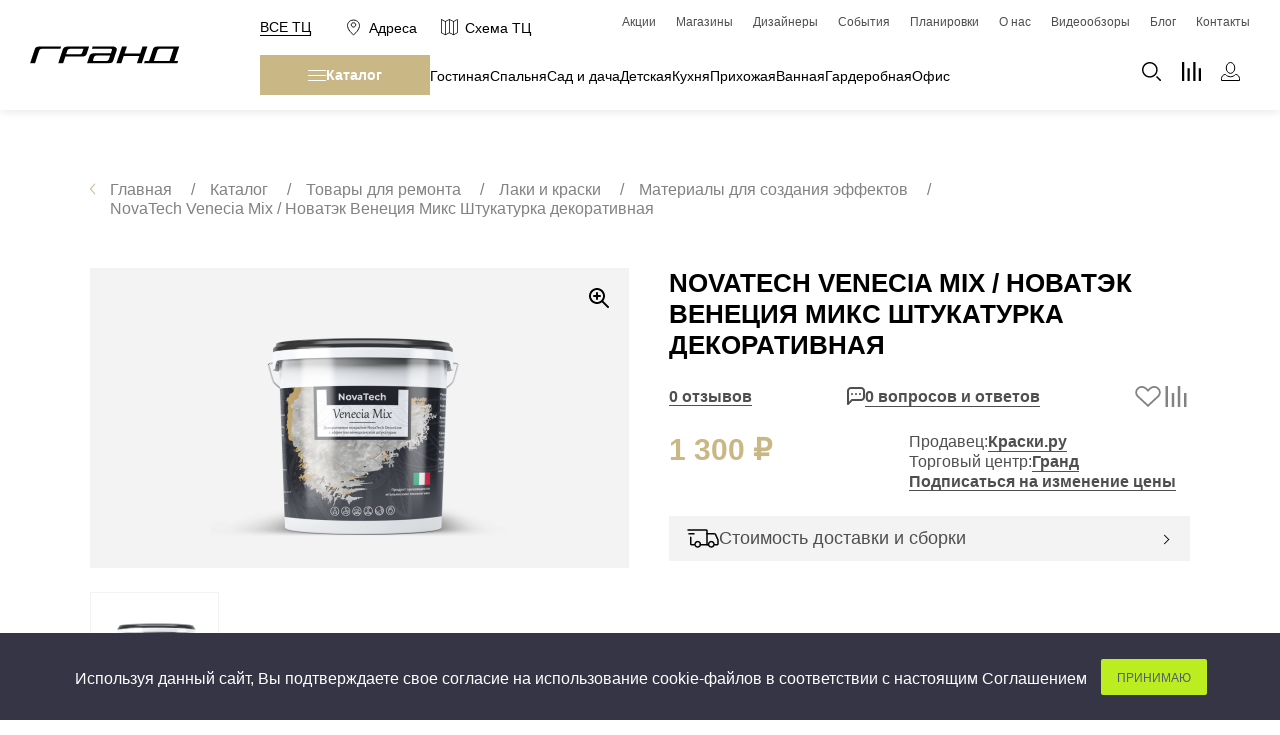

--- FILE ---
content_type: text/html; charset=UTF-8
request_url: https://grandfs.ru/catalog/tovary_dlya_remonta/laki_i_kraski/materialy_dlya_sozdaniya_effektov/novatech-venecia-mix-novatek-venetsiya-miks-shtukaturka-dekorativnaya/
body_size: 51731
content:
<!DOCTYPE html>
<html xml:lang="ru" lang="ru">
<head>
  <meta name="google-site-verification" content="EHpf6pfshlxstdDaFoGwXotl7Edq5UBZXUPsza_9S_s"/>
  <meta charset="utf-8">
  <meta http-equiv="X-UA-Compatible" content="IE=edge"/>
  <meta name="viewport" content="user-scalable=no, initial-scale=1.0, maximum-scale=1.0, width=device-width">
  <meta name="format-detection" content="telephone=no">
  <meta property="og:title" content="Авторизация">
  <meta property="og:description" content="это торговый центр нового типа, объединяющий в одном комплексе весь спектр товаров для дома: от товаров для ремонта до мебели, электроники и декора.">
  <meta property="og:image" content="/img/logo--black.svg" />
  <link rel="shortcut icon" href="/img/favicon.ico" type="image/x-icon">
  <meta http-equiv="Content-Type" content="text/html; charset=UTF-8" />
<meta name="robots" content="index, follow" />
<meta name="description" content="Купить NovaTech Venecia Mix / Новатэк Венеция Микс Штукатурка декоративная в Москве по цене 1 300 ₽. Фото, описание и отзывы. Быстрая доставка и гарантия производителя. Скидки и акции в ТЦ Гранд!" />
<script data-skip-moving="true">(function(w, d, n) {var cl = "bx-core";var ht = d.documentElement;var htc = ht ? ht.className : undefined;if (htc === undefined || htc.indexOf(cl) !== -1){return;}var ua = n.userAgent;if (/(iPad;)|(iPhone;)/i.test(ua)){cl += " bx-ios";}else if (/Windows/i.test(ua)){cl += ' bx-win';}else if (/Macintosh/i.test(ua)){cl += " bx-mac";}else if (/Linux/i.test(ua) && !/Android/i.test(ua)){cl += " bx-linux";}else if (/Android/i.test(ua)){cl += " bx-android";}cl += (/(ipad|iphone|android|mobile|touch)/i.test(ua) ? " bx-touch" : " bx-no-touch");cl += w.devicePixelRatio && w.devicePixelRatio >= 2? " bx-retina": " bx-no-retina";if (/AppleWebKit/.test(ua)){cl += " bx-chrome";}else if (/Opera/.test(ua)){cl += " bx-opera";}else if (/Firefox/.test(ua)){cl += " bx-firefox";}ht.className = htc ? htc + " " + cl : cl;})(window, document, navigator);</script>


<link href="/bitrix/js/ui/design-tokens/dist/ui.design-tokens.css?171949823126358" type="text/css" rel="stylesheet"/>
<link href="/bitrix/js/ui/fonts/opensans/ui.font.opensans.css?16716967952555" type="text/css" rel="stylesheet"/>
<link href="/bitrix/js/main/popup/dist/main.popup.bundle.css?175188716431694" type="text/css" rel="stylesheet"/>
<link href="/bitrix/css/main/system.auth/flat/style.css?16075908625755" type="text/css" rel="stylesheet"/>
<link href="/local/templates/grand_2021/components/bitrix/catalog/grand_new/style.css?16456288722544" type="text/css" rel="stylesheet"/>
<link href="/local/templates/grand_2021/vendor/css/fancybox.css?167524259315884" type="text/css" rel="stylesheet"/>
<link href="/local/templates/grand_2021/components/bitrix/catalog/grand_new/css/forum.css?170146820012219" type="text/css" rel="stylesheet"/>
<link href="/local/templates/grand_2021/components/bitrix/catalog/grand_new/css/progress-bar.css?16909012802079" type="text/css" rel="stylesheet"/>
<link href="/local/templates/grand_2021/components/bitrix/catalog.element/grand_new/style.css?170509385514417" type="text/css" rel="stylesheet"/>
<link href="/local/templates/grand_2021/components/bitrix/system.pagenavigation/grand_full/style.css?17169979821998" type="text/css" rel="stylesheet"/>
<link href="/local/templates/grand_2021/components/bitrix/catalog.section/slider/style.css?17446402096605" type="text/css" rel="stylesheet"/>
<link href="/bitrix/components/bitrix/socserv.auth.form/templates/flat/style.css?16336945132838" type="text/css" rel="stylesheet"/>
<link href="/local/templates/grand_2021/components/bitrix/main.userconsent.request/.default/user_consent.css?16716968554354" type="text/css" rel="stylesheet"/>
<link href="/local/templates/grand_2021/components/bitrix/menu/building_top_menu/style.css?1645633793586" type="text/css" rel="stylesheet" data-template-style="true"/>
<link href="/local/templates/grand_2021/components/bitrix/sender.subscribe/grand_subscribe/style.css?15880282084802" type="text/css" rel="stylesheet" data-template-style="true"/>
<link href="/local/templates/grand_2021/components/bitrix/main.userconsent.request/cookie/user_consent.css?17519789974666" type="text/css" rel="stylesheet" data-template-style="true"/>
<link href="/local/templates/grand_2021/template_styles.css?1765555725218793" type="text/css" rel="stylesheet" data-template-style="true"/>
<link href="/local/templates/grand_2021/css/fonts.css?16484257821976" type="text/css" rel="stylesheet" data-template-style="true"/>
<link href="/local/templates/grand_2021/css/custom.css?17452385901814" type="text/css" rel="stylesheet" data-template-style="true"/>
<link href="/local/templates/grand_2021/components/bitrix/catalog/grand_new/css/page-product.css?170497448022280" type="text/css" rel="stylesheet" data-template-style="true"/>




<script type="extension/settings" data-extension="currency.currency-core">{"region":"ru"}</script>



<!-- dev2fun module opengraph -->
<meta property="og:title" content="NovaTech Venecia Mix / Новатэк Венеция Микс Штукатурка декоративная купить по цене 1 300 ₽ в Москве с доставкой | ТЦ Гранд"/>
<meta property="og:description" content="Купить NovaTech Venecia Mix / Новатэк Венеция Микс Штукатурка декоративная в Москве по цене 1 300 ₽. Фото, описание и отзывы. Быстрая доставка и гарантия произв..."/>
<meta property="og:url" content="https://grandfs.ru/catalog/tovary_dlya_remonta/laki_i_kraski/materialy_dlya_sozdaniya_effektov/novatech-venecia-mix-novatek-venetsiya-miks-shtukaturka-dekorativnaya/"/>
<meta property="og:type" content="website"/>
<meta property="og:site_name" content="МТК &quot;ГРАНД&quot;"/>
<!-- /dev2fun module opengraph -->



  <title>NovaTech Venecia Mix / Новатэк Венеция Микс Штукатурка декоративная купить по цене 1 300 ₽ в Москве с доставкой | ТЦ Гранд</title>
  
    <script data-skip-moving="true">
    window.dataLayer = window.dataLayer || [];
  </script>
  
    
  
  <link rel="preconnect" href="https://api.searchbooster.net" crossorigin />
  <link rel="preconnect" href="https://cdn2.searchbooster.net" crossorigin />
  <link rel="preconnect" href="https://api4.searchbooster.io" crossorigin />
  <link rel="preconnect" href="https://cdn.searchbooster.io" crossorigin />
  </head>

<body class="all">

    
<div id="panel"></div>

<!--a href="https://design.supergrand.ru/designfest2025?utm_source=grandfs.ru&utm_medium=banner&utm_campaign=fest25&erid=2vtzqwnhgbi" target="_blank">
    <div class="hidden-mobile">
        <img src="https://grandfs.ru/images/banners/grand-design-fest-2025.jpg" class="img-fluid" alt="" style="width: 100%">
    </div>
    <div class="hidden-desktop">
        <img src="https://grandfs.ru/images/banners/grand-design-fest-2025_mob.png" class="img-fluid" alt="" style="width: 100%">
    </div>
</a-->


<header class="header header_new">

    <div class="container">
        <div class="header__list">

            <div class="header__item header__item_logo">
                <a class="header__logo" href="/">
                    <img src="/img/logo--black.svg"/>
                </a>
            </div>

            <div class="header__item header__item_tc">
                <nav class="tc-switch">
                    <a class="link tc-switch__link tc-switch__link--dropdown toggle-active">Все ТЦ</a>
                    <div class="tc-switch__dropdown">
                        <a class="link" href="/grand/">Гранд</a>
<a class="link" href="/grand-south/">Гранд Юг</a>
                    </div>
                </nav>
                <div class="header__contact">
                    <a class="header__location" href="/contacts/?tc=grandnorth&">
                        <div class="icon">
                            <svg xmlns="http://www.w3.org/2000/svg" width="13" height="18" viewBox="0 0 13 18"
                                 fill="none">
                                <path d="M12.415 7.97858C11.9059 10.6343 10.3713 12.8714 8.93536 14.4602C8.22037 15.2513 7.53762 15.8731 7.03453 16.2964C6.82382 16.4736 6.64503 16.6158 6.50912 16.7205C6.3758 16.616 6.20092 16.4747 5.99486 16.2987C5.49906 15.8754 4.82489 15.2533 4.1154 14.4617C2.69091 12.8724 1.15299 10.632 0.596261 7.97035C0.33743 6.73293 0.58569 5.01528 1.51984 3.61472C2.43723 2.2393 4.02525 1.15454 6.50648 1.15454C8.98726 1.15454 10.5633 2.23709 11.475 3.61109C12.4036 5.01055 12.6541 6.73145 12.415 7.97858Z"
                                      stroke="currentColor"/>
                                <path d="M8.74906 6.21883C8.74906 7.48574 7.73832 8.50065 6.50637 8.50065C5.27441 8.50065 4.26367 7.48574 4.26367 6.21883C4.26367 4.95192 5.27441 3.93701 6.50637 3.93701C7.73832 3.93701 8.74906 4.95192 8.74906 6.21883Z"
                                      stroke="currentColor"/>
                            </svg>
                        </div>
                        <span>Адреса</span>
                    </a>
                    <a class="header__scheme" href="/scheme/">
                        <div class="icon">
                            <svg width="20" height="19" viewBox="0 0 20 19" fill="none"
                                 xmlns="http://www.w3.org/2000/svg">
                                <path d="M0.342312 0.0888847C0.145189 0.113337 -0.00150796 0.281443 2.01312e-05 0.480114V15.3468C-0.00150796 15.4981 0.0840652 15.6356 0.220065 15.7014L4.91436 18.0487C5.02285 18.1007 5.14815 18.1007 5.25665 18.0487L9.79202 15.7747L14.7064 18.0487C14.8164 18.0976 14.9432 18.0931 15.0486 18.0365L19.3517 15.6891C19.4786 15.6219 19.558 15.4905 19.5596 15.3468V0.480114C19.558 0.344101 19.4862 0.217257 19.3686 0.146958C19.2509 0.0766588 19.1057 0.0736025 18.985 0.137788L14.8531 2.38735L9.93872 0.125562C9.83481 0.0766588 9.71256 0.0766588 9.60865 0.125562L5.0855 2.38735L0.562357 0.125562C0.493593 0.0919414 0.417189 0.0797155 0.342312 0.0888847ZM10.171 1.07918L14.4741 3.07201V17.0829L10.171 15.1023V1.07918ZM0.782402 1.11586L4.69431 3.07201V17.0584L0.782402 15.1023V1.11586ZM9.3886 1.11586V15.1023L5.47669 17.0584V3.07201L9.3886 1.11586ZM18.7772 1.14031V15.1145L15.2565 17.034V3.05978L18.7772 1.14031Z"
                                      fill="currentColor"></path>
                            </svg>
                        </div>
                        <span>Схема ТЦ</span>
                    </a>
                </div>
            </div>

            <div class="header__item header__item_menu-site">
                <nav class="header__nav" itemscope itemtype="http://schema.org/SiteNavigationElement">
            <a class="text2 " href="/actions/?type=promo" itemprop="url"><span itemprop="name">Акции</span></a>
            <a class="text2 " href="/shops/" itemprop="url"><span itemprop="name">Магазины</span></a>
            <a class="text2 " href="/designers/" itemprop="url"><span itemprop="name">Дизайнеры</span></a>
            <a class="text2 " href="/events/" itemprop="url"><span itemprop="name">События</span></a>
            <a class="text2 " href="/planirovki/" itemprop="url"><span itemprop="name">Планировки</span></a>
            <a class="text2 " href="/about/" itemprop="url"><span itemprop="name">О нас</span></a>
            <a class="text2 " href="/video/" itemprop="url"><span itemprop="name">Видеообзоры</span></a>
            <a class="text2 " href="/blogs/" itemprop="url"><span itemprop="name">Блог</span></a>
            <a class="text2 " href="/contacts/" itemprop="url"><span itemprop="name">Контакты</span></a>
    </nav>
            </div>

            <div class="header__item_catalog">

                <a href="#" class="header__item header__item_btn">
                    <span></span> Каталог
                </a>

                <div class="header__item header__item_menu-category">
                    <ul>
                        
                                                    <li><a href="#" data-id="1">Гостиная</a></li>
                                                    <li><a href="#" data-id="2">Спальня</a></li>
                                                    <li><a href="#" data-id="3">Сад и дача</a></li>
                                                    <li><a href="#" data-id="4"> Детская</a></li>
                                                    <li><a href="#" data-id="5">Кухня</a></li>
                                                    <li><a href="#" data-id="6">Прихожая</a></li>
                                                    <li><a href="#" data-id="7">Ванная</a></li>
                                                    <li><a href="#" data-id="8">Гардеробная</a></li>
                                                    <li><a href="#" data-id="9">Офис</a></li>
                                            </ul>
                </div>
            </div>

            <div class="header__item header__item_lk">
                <div class="header__search">
                    <div class="header__search-close"></div>
                    <form action="/search/">
                        <input type="text" name="q"/>
                        <button class="icon">
                            <svg width="19" height="19" viewBox="0 0 19 19" fill="none" xmlns="http://www.w3.org/2000/svg">
                                <path d="M7.83007 15.6482C3.51255 15.6482 0 12.1383 0 7.8241C0 3.50987 3.51255 0 7.83007 0C12.1476 0 15.6601 3.50987 15.6601 7.8241C15.6601 12.1383 12.1476 15.6482 7.83007 15.6482ZM7.83007 1.48324C4.33103 1.48324 1.48437 4.32773 1.48437 7.8241C1.48437 11.3205 4.33103 14.165 7.83007 14.165C11.3291 14.165 14.1758 11.3205 14.1758 7.8241C14.1758 4.32773 11.3291 1.48324 7.83007 1.48324ZM18.7826 18.7828C19.0725 18.4932 19.0725 18.0236 18.7826 17.734L15.4613 14.4152C15.1715 14.1256 14.7015 14.1256 14.4117 14.4152C14.1219 14.7049 14.1219 15.1745 14.4117 15.4641L17.733 18.7828C17.8779 18.9276 18.0679 19 18.2578 19C18.4478 19 18.6377 18.9276 18.7826 18.7828Z"
                                      fill="currentColor"/>
                            </svg>
                        </button>
                    </form>
                </div>
                <a href="/compare/">
                    <div class="icon">
                        <svg width="19" height="19" viewBox="0 0 19 19" fill="none" xmlns="http://www.w3.org/2000/svg">
                            <path d="M0 -4.61398e-08L-8.30516e-07 19L2.23529 19L2.23529 4.66828e-07L0 -4.61398e-08ZM5.58823 6.33333L5.58823 19L7.82353 19L7.82353 6.33333L5.58823 6.33333ZM11.1765 -3.41977e-07L11.1765 19L13.4118 19L13.4118 4.84777e-07L11.1765 -3.41977e-07ZM16.7647 6.33333L16.7647 19L19 19L19 6.33333L16.7647 6.33333Z"
                                  fill="currentColor"></path>
                        </svg>
                    </div>
                </a>
                                    <a href="javascript:void(0)" id="grand-login-trigger">
                                        <div class="icon">
                            <svg width="19" height="19" viewBox="0 0 19 19" fill="none" xmlns="http://www.w3.org/2000/svg">
                                <path d="M5.25 5.9375C5.25 2.82696 7.26143 0.5 9.5 0.5C11.7386 0.5 13.75 2.82696 13.75 5.9375C13.75 9.04804 11.7386 11.375 9.5 11.375C7.26143 11.375 5.25 9.04804 5.25 5.9375ZM0.5 16.625C0.5 14.409 2.18413 12.6076 4.33056 12.3914C5.67637 13.8236 7.49459 14.75 9.5 14.75C11.5055 14.75 13.3238 13.8235 14.6696 12.3912C16.8353 12.6063 18.5 14.4066 18.5 16.625V18.5H0.5V16.625Z"
                                      stroke="currentColor"></path>
                            </svg>
                        </div>
                    </a>
            </div>


        </div>
    </div>

</header>

<section class="header-catalog-menu">
    
<div class="header-catalog-menu__list">
    <div class="header-catalog-menu_close"></div>
    

    <article class="header-catalog-menu__article">
        <a href="/catalog/vse_stoly_i_stoliki/" class="header-catalog-menu__subtitle">
            Все столы и столики        </a>
                    <ul>
                                    <li>
                        <a href="/catalog/vse_stoly_i_stoliki/zhurnalnye_stoly/">Журнальные столы</a>
                    </li>
                                    <li>
                        <a href="/catalog/vse_stoly_i_stoliki/konsoli/">Консоли</a>
                    </li>
                                    <li>
                        <a href="/catalog/vse_stoly_i_stoliki/kofeynye_stoliki/">Кофейные столики</a>
                    </li>
                                    <li>
                        <a href="/catalog/vse_stoly_i_stoliki/obedennye_stoly/">Обеденные столы</a>
                    </li>
                                    <li>
                        <a href="/catalog/vse_stoly_i_stoliki/pismennye_stoly/">Письменные столы</a>
                    </li>
                                    <li>
                        <a href="/catalog/vse_stoly_i_stoliki/pristavnye_stoliki/">Приставные столики</a>
                    </li>
                                    <li>
                        <a href="/catalog/vse_stoly_i_stoliki/servirovochnye_stoliki/">Сервировочные столики</a>
                    </li>
                                    <li>
                        <a href="/catalog/vse_stoly_i_stoliki/tualetnye_stoliki/">Туалетные столики</a>
                    </li>
                            </ul>
            </article>
    <article class="header-catalog-menu__article">
        <a href="/catalog/vse_stulya/" class="header-catalog-menu__subtitle">
            Все стулья        </a>
                    <ul>
                                    <li>
                        <a href="/catalog/vse_stulya/barnye_stulya/">Барные стулья</a>
                    </li>
                                    <li>
                        <a href="/catalog/vse_stulya/stulya/">Стулья</a>
                    </li>
                                    <li>
                        <a href="/catalog/vse_stulya/taburety/">Табуреты</a>
                    </li>
                            </ul>
            </article>
    <article class="header-catalog-menu__article">
        <a href="/catalog/dveri/" class="header-catalog-menu__subtitle">
            Двери        </a>
                    <ul>
                                    <li>
                        <a href="/catalog/dveri/vkhodnye_dveri/">Входные двери</a>
                    </li>
                                    <li>
                        <a href="/catalog/dveri/mezhkomnatnye_dveri/">Межкомнатные двери</a>
                    </li>
                            </ul>
            </article>
    <article class="header-catalog-menu__article">
        <a href="/catalog/detskaya_mebel/" class="header-catalog-menu__subtitle">
            Детская мебель        </a>
                    <ul>
                                    <li>
                        <a href="/catalog/detskaya_mebel/detskie_krovati/">Детские кровати</a>
                    </li>
                                    <li>
                        <a href="/catalog/detskaya_mebel/detskie_matrasy/">Детские матрасы</a>
                    </li>
                                    <li>
                        <a href="/catalog/detskaya_mebel/komody_i_tumby/">Комоды и тумбы</a>
                    </li>
                                    <li>
                        <a href="/catalog/detskaya_mebel/stoly_i_nadstroyki/">Столы и надстройки</a>
                    </li>
                                    <li>
                        <a href="/catalog/detskaya_mebel/stulya_kresla_pufy/">Стулья, кресла, пуфы</a>
                    </li>
                                    <li>
                        <a href="/catalog/detskaya_mebel/shkafy-stellazhi-polki-sunduki/">Шкафы, стеллажи, полки, сундуки</a>
                    </li>
                            </ul>
            </article>
    <article class="header-catalog-menu__article">
        <a href="/catalog/krovati_matrasy_tovary_dlya_sna/" class="header-catalog-menu__subtitle">
            Кровати, матрасы, товары для сна        </a>
                    <ul>
                                    <li>
                        <a href="/catalog/krovati_matrasy_tovary_dlya_sna/krovati/">Кровати</a>
                    </li>
                                    <li>
                        <a href="/catalog/krovati_matrasy_tovary_dlya_sna/matrasy/">Матрасы</a>
                    </li>
                                    <li>
                        <a href="/catalog/krovati_matrasy_tovary_dlya_sna/tovary_dlya_sna/">Товары для сна</a>
                    </li>
                            </ul>
            </article>
    <article class="header-catalog-menu__article">
        <a href="/catalog/kukhonnye_garnitury/" class="header-catalog-menu__subtitle">
            Кухонные гарнитуры        </a>
            </article>
    <article class="header-catalog-menu__article">
        <a href="/catalog/myagkaya-mebel/" class="header-catalog-menu__subtitle">
            Мягкая мебель        </a>
                    <ul>
                                    <li>
                        <a href="/catalog/myagkaya-mebel/divany/">Диваны</a>
                    </li>
                                    <li>
                        <a href="/catalog/myagkaya-mebel/kresla_i_meshki/">Кресла и мешки</a>
                    </li>
                                    <li>
                        <a href="/catalog/myagkaya-mebel/pufy_i_banketki/">Пуфы и банкетки</a>
                    </li>
                            </ul>
            </article>
    <article class="header-catalog-menu__article">
        <a href="/catalog/sad_i_dacha/" class="header-catalog-menu__subtitle">
            Сад и дача        </a>
                    <ul>
                                    <li>
                        <a href="/catalog/sad_i_dacha/divany-sad/">Диваны</a>
                    </li>
                                    <li>
                        <a href="/catalog/sad_i_dacha/kacheli_lezhaki/">Качели, лежаки</a>
                    </li>
                                    <li>
                        <a href="/catalog/sad_i_dacha/kresla_i_shezlongi/">Кресла и шезлонги</a>
                    </li>
                            </ul>
            </article>
    <article class="header-catalog-menu__article">
        <a href="/catalog/santekhnika/" class="header-catalog-menu__subtitle">
            Сантехника        </a>
                    <ul>
                                    <li>
                        <a href="/catalog/santekhnika/bide/">Биде</a>
                    </li>
                                    <li>
                        <a href="/catalog/santekhnika/vanny/">Ванны</a>
                    </li>
                                    <li>
                        <a href="/catalog/santekhnika/dush/">Душ</a>
                    </li>
                                    <li>
                        <a href="/catalog/santekhnika/dushevye_kanaly_i_trapy/">Душевые каналы и трапы</a>
                    </li>
                                    <li>
                        <a href="/catalog/santekhnika/dushevye_ograzhdeniya_i_poddony/">Душевые ограждения и поддоны</a>
                    </li>
                                    <li>
                        <a href="/catalog/santekhnika/radiatory/">Радиаторы</a>
                    </li>
                                    <li>
                        <a href="/catalog/santekhnika/rakoviny/">Раковины</a>
                    </li>
                                    <li>
                        <a href="/catalog/santekhnika/sistemy_installyatsiy/">Системы инсталляций</a>
                    </li>
                                    <li>
                        <a href="/catalog/santekhnika/sistemy_skrytogo_montazha/">Системы скрытого монтажа</a>
                    </li>
                                    <li>
                        <a href="/catalog/santekhnika/slivy_i_sifony/">Сливы и сифоны</a>
                    </li>
                                    <li>
                        <a href="/catalog/santekhnika/smesiteli/">Смесители</a>
                    </li>
                                    <li>
                        <a href="/catalog/santekhnika/unitazy/">Унитазы</a>
                    </li>
                            </ul>
            </article>
    <article class="header-catalog-menu__article">
        <a href="/catalog/svet/" class="header-catalog-menu__subtitle">
            Свет        </a>
                    <ul>
                                    <li>
                        <a href="/catalog/svet/bra/">Бра</a>
                    </li>
                                    <li>
                        <a href="/catalog/svet/lyustry/">Люстры</a>
                    </li>
                                    <li>
                        <a href="/catalog/svet/nastolnye_lampy/">Настольные лампы</a>
                    </li>
                                    <li>
                        <a href="/catalog/svet/potolochnye_svetilniki/">Потолочные светильники</a>
                    </li>
                                    <li>
                        <a href="/catalog/svet/svetilniki/">Светильники</a>
                    </li>
                                    <li>
                        <a href="/catalog/svet/svetodiodnye_lenty/">Светодиодные ленты</a>
                    </li>
                                    <li>
                        <a href="/catalog/svet/spoty/">Споты</a>
                    </li>
                                    <li>
                        <a href="/catalog/svet/torshery/">Торшеры</a>
                    </li>
                                    <li>
                        <a href="/catalog/svet/ulichnyy_svet-2/">Уличный свет</a>
                    </li>
                            </ul>
            </article>
    <article class="header-catalog-menu__article">
        <a href="/catalog/tovary_dlya_doma/" class="header-catalog-menu__subtitle">
            Товары для дома        </a>
                    <ul>
                                    <li>
                        <a href="/catalog/tovary_dlya_doma/aromaty_dlya_doma_i_kosmetika/">Ароматы для дома и косметика</a>
                    </li>
                                    <li>
                        <a href="/catalog/tovary_dlya_doma/bytovaya_khimiya/">Бытовая химия</a>
                    </li>
                                    <li>
                        <a href="/catalog/tovary_dlya_doma/veshalki/">Вешалки</a>
                    </li>
                                    <li>
                        <a href="/catalog/tovary_dlya_doma/gladilnye_doski/">Гладильные доски</a>
                    </li>
                                    <li>
                        <a href="/catalog/tovary_dlya_doma/dekor/">Декор</a>
                    </li>
                                    <li>
                        <a href="/catalog/tovary_dlya_doma/zerkala-dlya-doma/">Зеркала</a>
                    </li>
                                    <li>
                        <a href="/catalog/tovary_dlya_doma/kovry/">Ковры</a>
                    </li>
                                    <li>
                        <a href="/catalog/tovary_dlya_doma/posuda/">Посуда</a>
                    </li>
                                    <li>
                        <a href="/catalog/tovary_dlya_doma/stremyanki/">Стремянки</a>
                    </li>
                                    <li>
                        <a href="/catalog/tovary_dlya_doma/sushilki/">Сушилки</a>
                    </li>
                                    <li>
                        <a href="/catalog/tovary_dlya_doma/tekstil/">Текстиль</a>
                    </li>
                                    <li>
                        <a href="/catalog/tovary_dlya_doma/tovary_dlya_vannoy_komnaty/">Товары для ванной комнаты</a>
                    </li>
                                    <li>
                        <a href="/catalog/tovary_dlya_doma/khranenie_i_poryadok/">Хранение и порядок</a>
                    </li>
                            </ul>
            </article>
    <article class="header-catalog-menu__article">
        <a href="/catalog/tovary_dlya_remonta/" class="header-catalog-menu__subtitle">
            Товары для ремонта        </a>
                    <ul>
                                    <li>
                        <a href="/catalog/tovary_dlya_remonta/zatirki_i_gidroizolyatsiya/">Затирки и гидроизоляция</a>
                    </li>
                                    <li>
                        <a href="/catalog/tovary_dlya_remonta/kaminy/">Камины</a>
                    </li>
                                    <li>
                        <a href="/catalog/tovary_dlya_remonta/klei_germetiki_zhidkie_gvozdi_peny/">Клеи, герметики, жидкие гвозди, пены</a>
                    </li>
                                    <li>
                        <a href="/catalog/tovary_dlya_remonta/laki_i_kraski/">Лаки и краски</a>
                    </li>
                                    <li>
                        <a href="/catalog/tovary_dlya_remonta/lepnina/">Лепнина</a>
                    </li>
                                    <li>
                        <a href="/catalog/tovary_dlya_remonta/napolnye_pokrytiya/">Напольные покрытия</a>
                    </li>
                                    <li>
                        <a href="/catalog/tovary_dlya_remonta/oboi/">Обои</a>
                    </li>
                                    <li>
                        <a href="/catalog/tovary_dlya_remonta/plitka/">Плитка</a>
                    </li>
                                    <li>
                        <a href="/catalog/tovary_dlya_remonta/spetsobuv/">Спецобувь</a>
                    </li>
                                    <li>
                        <a href="/catalog/tovary_dlya_remonta/spetsodezhda/">Спецодежда</a>
                    </li>
                                    <li>
                        <a href="/catalog/tovary_dlya_remonta/sredstva_individualnoy_zashchity/">Средства индивидуальной защиты</a>
                    </li>
                            </ul>
            </article>
    <article class="header-catalog-menu__article">
        <a href="/catalog/shkafy/" class="header-catalog-menu__subtitle">
            Шкафы        </a>
                    <ul>
                                    <li>
                        <a href="/catalog/shkafy/gazetnitsy/">Газетницы</a>
                    </li>
                                    <li>
                        <a href="/catalog/shkafy/garderobnye_sistemy/">Гардеробные системы</a>
                    </li>
                                    <li>
                        <a href="/catalog/shkafy/knizhnye_shkafy_i_biblioteki/">Книжные шкафы и библиотеки</a>
                    </li>
                                    <li>
                        <a href="/catalog/shkafy/prikhozhie/">Прихожие</a>
                    </li>
                                    <li>
                        <a href="/catalog/shkafy/stellazhi_i_vitriny/">Стеллажи и витрины</a>
                    </li>
                                    <li>
                        <a href="/catalog/shkafy/shkafy_navesnye/">Шкафы навесные</a>
                    </li>
                                    <li>
                        <a href="/catalog/shkafy/shkafy_raspashnye/">Шкафы распашные</a>
                    </li>
                                    <li>
                        <a href="/catalog/shkafy/shkafy_kupe/">Шкафы-купе</a>
                    </li>
                            </ul>
            </article>
    <article class="header-catalog-menu__article">
        <a href="/catalog/komody/" class="header-catalog-menu__subtitle">
            Комоды        </a>
            </article>
    <article class="header-catalog-menu__article">
        <a href="/catalog/tumby/" class="header-catalog-menu__subtitle">
            Тумбы        </a>
                    <ul>
                                    <li>
                        <a href="/catalog/tumby/prikrovatnye/">Прикроватные тумбы</a>
                    </li>
                                    <li>
                        <a href="/catalog/tumby/dlya_obuvi/">Тумбы для обуви</a>
                    </li>
                                    <li>
                        <a href="/catalog/tumby/pod_tv/">Тумбы под ТВ</a>
                    </li>
                            </ul>
            </article>
    <article class="header-catalog-menu__article">
        <a href="/catalog/elektronika_i_bytovaya_tekhnika/" class="header-catalog-menu__subtitle">
            Электроника и бытовая техника        </a>
                    <ul>
                                    <li>
                        <a href="/catalog/elektronika_i_bytovaya_tekhnika/audio_i_videotekhnika/">Аудио и видеотехника</a>
                    </li>
                                    <li>
                        <a href="/catalog/elektronika_i_bytovaya_tekhnika/bytovaya_tekhnika/">Бытовая техника</a>
                    </li>
                                    <li>
                        <a href="/catalog/elektronika_i_bytovaya_tekhnika/vse_dlya_geymerov/">Все для геймеров</a>
                    </li>
                                    <li>
                        <a href="/catalog/elektronika_i_bytovaya_tekhnika/igrovye_pristavki/">Игровые приставки</a>
                    </li>
                            </ul>
            </article>
</div></section>

<aside class="aside_new">
    </aside>
<main class="main">

  <div class="breadcrumbs container" itemscope itemtype="http://schema.org/BreadcrumbList"><ul><li class="breadcrumbs__back"><a href="/"><img src="/img/icons/back.svg"></a></li>
			<li class="text2 breadcrumbs__link" id="bx_breadcrumb_0" itemprop="itemListElement" itemscope itemtype="http://schema.org/ListItem">
				<a href="/" title="Главная" itemprop="item">
					<span itemprop="name">Главная</span>
				</a>
				<meta itemprop="position" content="1" />
			</li><i class="bx-breadcrumb-item-angle fa fa-angle-right"></i>
			<li class="text2 breadcrumbs__link" id="bx_breadcrumb_1" itemprop="itemListElement" itemscope itemtype="http://schema.org/ListItem">
				<a href="/catalog/" title="Каталог" itemprop="item">
					<span itemprop="name">Каталог</span>
				</a>
				<meta itemprop="position" content="2" />
			</li><i class="bx-breadcrumb-item-angle fa fa-angle-right"></i>
			<li class="text2 breadcrumbs__link" id="bx_breadcrumb_2" itemprop="itemListElement" itemscope itemtype="http://schema.org/ListItem">
				<a href="/catalog/tovary_dlya_remonta/" title="Товары для ремонта" itemprop="item">
					<span itemprop="name">Товары для ремонта</span>
				</a>
				<meta itemprop="position" content="3" />
			</li><i class="bx-breadcrumb-item-angle fa fa-angle-right"></i>
			<li class="text2 breadcrumbs__link" id="bx_breadcrumb_3" itemprop="itemListElement" itemscope itemtype="http://schema.org/ListItem">
				<a href="/catalog/tovary_dlya_remonta/laki_i_kraski/" title="Лаки и краски" itemprop="item">
					<span itemprop="name">Лаки и краски</span>
				</a>
				<meta itemprop="position" content="4" />
			</li><i class="bx-breadcrumb-item-angle fa fa-angle-right"></i>
			<li class="text2 breadcrumbs__link" id="bx_breadcrumb_4" itemprop="itemListElement" itemscope itemtype="http://schema.org/ListItem">
				<a href="/catalog/tovary_dlya_remonta/laki_i_kraski/materialy_dlya_sozdaniya_effektov/" title="Материалы для создания эффектов" itemprop="item">
					<span itemprop="name">Материалы для создания эффектов</span>
				</a>
				<meta itemprop="position" content="5" />
			</li><i class="bx-breadcrumb-item-angle fa fa-angle-right"></i>
			<li class="text2 breadcrumbs__link" itemprop="itemListElement" itemscope itemtype="http://schema.org/ListItem">
				<span itemprop="name">NovaTech Venecia Mix / Новатэк Венеция Микс Штукатурка декоративная</span>
				<meta itemprop="position" content="6" />
			</li></ul></div>


<section class="container container_card-tovar">
    <div class="product-page" id="bx_117848907_859029" data-id="859029" data-category="2007" itemscope itemtype="http://schema.org/Product">
        <div class="product-page__list">
            <div class="product-page_carusel">
                <section class="main-slider-block">
                    <svg width="20" height="20" viewBox="0 0 20 20" fill="none" xmlns="http://www.w3.org/2000/svg">
                        <path d="M5 8H11M8 5V11M19 19L13 13M1 8C1 8.91925 1.18106 9.82951 1.53284 10.6788C1.88463 11.5281 2.40024 12.2997 3.05025 12.9497C3.70026 13.5998 4.47194 14.1154 5.32122 14.4672C6.1705 14.8189 7.08075 15 8 15C8.91925 15 9.82951 14.8189 10.6788 14.4672C11.5281 14.1154 12.2997 13.5998 12.9497 12.9497C13.5998 12.2997 14.1154 11.5281 14.4672 10.6788C14.8189 9.82951 15 8.91925 15 8C15 7.08075 14.8189 6.1705 14.4672 5.32122C14.1154 4.47194 13.5998 3.70026 12.9497 3.05025C12.2997 2.40024 11.5281 1.88463 10.6788 1.53284C9.82951 1.18106 8.91925 1 8 1C7.08075 1 6.1705 1.18106 5.32122 1.53284C4.47194 1.88463 3.70026 2.40024 3.05025 3.05025C2.40024 3.70026 1.88463 4.47194 1.53284 5.32122C1.18106 6.1705 1 7.08075 1 8Z"
                              stroke="black" stroke-width="2" stroke-linecap="round" stroke-linejoin="round"/>
                    </svg>

                    <div class="main-slider slider-for" data-entity="images-slider-block">
                                                    <div>
                                <a href="/upload/iblock/4bf/1rf9v0vgx1u0ihddngtb14h6gbyvfi3u.png" data-fancybox="mainSlider">
                                    <img src="/upload/iblock/4bf/1rf9v0vgx1u0ihddngtb14h6gbyvfi3u.png" alt="" itemprop="image">
                                </a>
                            </div>
                                            </div>
                    <div class="main-slider-nav">
                        <div class="main-slider slider-nav" data-entity="images-container">
                                                            <div class="main-slider__img">
                                    <img src="/upload/iblock/4bf/1rf9v0vgx1u0ihddngtb14h6gbyvfi3u.png" alt="">
                                </div>
                                                    </div>
                    </div>
                </section>
            </div>

            <div class="product-page_title">
                <h1 id="bx_117848907_859029_pagetitle" itemprop="name">NovaTech Venecia Mix / Новатэк Венеция Микс Штукатурка декоративная</h1>
            </div>


            <div class="product-page_icons">
                <!--  рейтинг   -->
                                <div class="product-page__rating">
                                    </div>

                <div class="product-page_comment">
                                        <a href="#question-answer">
                        0 отзывов                    </a>
                </div>

                <div class="product-page_asks">
                                        <a href="#question-answer">
                        <svg width="18" height="18" viewBox="0 0 18 18" fill="none"
                             xmlns="http://www.w3.org/2000/svg">
                            <path d="M9 7V7.01M5 7V7.01M13 7V7.01M1 17V4C1 3.20435 1.31607 2.44129 1.87868 1.87868C2.44129 1.31607 3.20435 1 4 1H14C14.7956 1 15.5587 1.31607 16.1213 1.87868C16.6839 2.44129 17 3.20435 17 4V10C17 10.7956 16.6839 11.5587 16.1213 12.1213C15.5587 12.6839 14.7956 13 14 13H5L1 17Z"
                                  stroke="#4F4F4F" stroke-width="2" stroke-linecap="round" stroke-linejoin="round"/>
                        </svg>
                        <span>0 вопросов и ответов</span>
                    </a>
                </div>

                <!--  в избранное   -->
                <div class="icon item__icon item__icon--wishlist icon--favorite" data-id="859029" data-title="NovaTech Venecia Mix / Новатэк Венеция Микс Штукатурка декоративная" data-price="1300">
                    <svg viewBox="0 0 28 23" version="1.1"
                         xmlns="http://www.w3.org/2000/svg" xmlns:xlink="http://www.w3.org/1999/xlink">
                        <title>wishlist--active</title>
                        <g id="Page-1" stroke="none" stroke-width="1" fill="none" fill-rule="evenodd">
                            <g id="heart" transform="translate(-237.000000, -1689.000000)" stroke="currentColor" stroke-width="2">
                                <g id="wishlist--active" transform="translate(237.000000, 1689.000000)">
                                    <path d="M20.7775,1 C22.313505,1 23.8522868,1.53752661 25.0248614,2.62308353 C26.3364991,3.83999187 27,5.43143844 27,7.0265 C27,8.6212072 26.3367446,10.211495 25.0255232,11.426303 L25.0255232,11.426303 L14.0001498,21.6369009 L2.97727429,11.4241155 C1.66426748,10.2088129 1,8.61845263 1,7.024 C1,5.42954737 1.66426748,3.83918714 2.97748868,2.62368599 C4.15034616,1.53746738 5.6888271,1 7.224625,1 C8.76051772,1 10.2992915,1.53753102 11.4727977,2.6239511 L11.4727977,2.6239511 L14.0023675,4.96482864 L16.5293543,2.62381045 C17.7027132,1.53752661 19.241495,1 20.7775,1 Z"
                                          id="Path"></path>
                                </g>
                            </g>
                        </g>
                    </svg>
                </div>

                <!--  в сравнение   -->
                <div class="icon item__icon item__icon--compare" data-id="859029" data-title="NovaTech Venecia Mix / Новатэк Венеция Микс Штукатурка декоративная" data-price="1300">
                    <svg viewBox="0 0 19 19" fill="none" xmlns="http://www.w3.org/2000/svg">
                        <path d="M0 -4.61398e-08L-8.30516e-07 19L2.23529 19L2.23529 4.66828e-07L0 -4.61398e-08ZM5.58823 6.33333L5.58823 19L7.82353 19L7.82353 6.33333L5.58823 6.33333ZM11.1765 -3.41977e-07L11.1765 19L13.4118 19L13.4118 4.84777e-07L11.1765 -3.41977e-07ZM16.7647 6.33333L16.7647 19L19 19L19 6.33333L16.7647 6.33333Z"
                              fill="currentColor"></path>
                    </svg>
                </div>
            </div>


            <div class="product-page_detail">
                <div class="product-page_detail_left" itemprop="offers" itemscope itemtype="http://schema.org/Offer">
                    
                    <div class="detail_price" id="bx_117848907_859029_price" data-price="1300">
                        <meta itemprop="price" content="1300">
                        <meta itemprop="priceCurrency" content="RUB">
                        1 300 ₽                    </div>

                                    </div>
                <div class="product-page_detail_right">
                                            <div class="detail_company">
                            <span>Продавец:</span>
                            <a href="/shops/kraski-ru/" target="_blank" itemprop="brand">Краски.ру</a>
                        </div>

                                                    <div class="detail_tc">
                                <span>Торговый центр:</span>
                                                                    <a href="/scheme/?tc=grandnorth&singlemap=1&idshopmap=1_1_15" target="_blank">
                                        Гранд                                    </a>
                                                            </div>
                                            
                    <div class="detail_subs">
                        <a href="#" class="button__subscribe-price" data-link="/local/templates/grand_2021/components/bitrix/catalog.element/grand_new/subscribe.php" data-product_id="859029">
                            Подписаться на изменение цены
                        </a>
                    </div>
                </div>
            </div>

            <div class="sku-props" id="bx_117848907_859029_skudiv">
                
                <div class="product-page_select">
                    
                    <a href="/dostavka-i-sborka/" class="select-all-collection mb-25" target="_blank">
                        <svg width="32" height="19" viewBox="0 0 32 19" fill="none" xmlns="http://www.w3.org/2000/svg">
                            <path d="M10.7143 17.9999C11.4342 17.9999 12.1245 17.715 12.6336 17.2078C13.1426 16.7006 13.4286 16.0127 13.4286 15.2954C13.4286 14.5781 13.1426 13.8902 12.6336 13.383C12.1245 12.8758 11.4342 12.5908 10.7143 12.5908C9.99441 12.5908 9.30402 12.8758 8.795 13.383C8.28597 13.8902 8 14.5781 8 15.2954C8 16.0127 8.28597 16.7006 8.795 17.2078C9.30402 17.715 9.99441 17.9999 10.7143 17.9999ZM24.2857 17.9999C25.0056 17.9999 25.696 17.715 26.205 17.2078C26.714 16.7006 27 16.0127 27 15.2954C27 14.5781 26.714 13.8902 26.205 13.383C25.696 12.8758 25.0056 12.5908 24.2857 12.5908C23.5658 12.5908 22.8755 12.8758 22.3664 13.383C21.8574 13.8902 21.5714 14.5781 21.5714 15.2954C21.5714 16.0127 21.8574 16.7006 22.3664 17.2078C22.8755 17.715 23.5658 17.9999 24.2857 17.9999Z"
                                  stroke="black" stroke-width="1.5" stroke-miterlimit="1.5" stroke-linecap="round" stroke-linejoin="round"/>
                            <path d="M13.2821 15.6818H20V1.80083C20 1.58843 19.9142 1.38474 19.7615 1.23456C19.6088 1.08437 19.4017 1 19.1857 1H1M7.31071 15.6818H4.52857C4.42164 15.6818 4.31575 15.6611 4.21696 15.6209C4.11816 15.5806 4.0284 15.5216 3.95278 15.4473C3.87717 15.3729 3.81719 15.2846 3.77627 15.1875C3.73535 15.0903 3.71429 14.9862 3.71429 14.881V8.34091"
                                  stroke="black" stroke-width="1.5" stroke-linecap="round"/>
                            <path d="M2 4.86353H7" stroke="black" stroke-width="1.5" stroke-linecap="round" stroke-linejoin="round"/>
                            <path d="M20 4.86353H27.7138C27.8732 4.86356 28.0293 4.90906 28.163 4.99449C28.2967 5.07993 28.4024 5.20166 28.4673 5.34493L30.9285 10.7919C30.9754 10.8953 30.9997 11.0073 31 11.1205V14.8703C31 14.9769 30.9787 15.0824 30.9372 15.1808C30.8957 15.2793 30.835 15.3687 30.7584 15.4441C30.6818 15.5194 30.5908 15.5792 30.4907 15.6199C30.3906 15.6607 30.2833 15.6817 30.175 15.6817H27.5625M20 15.6817H21.375"
                                  stroke="black" stroke-width="1.5" stroke-linecap="round"/>
                        </svg>
                        Стоимость доставки и сборки
                    </a>

                </div>

            </div>


            

                            <div class="product-page_characteristic">
                    <h4>Характеристики</h4>

                    
                                            <ul>
                                                                                                                        <li>
                                    <span>Артикул:</span>
                                    <span>
                                        NTVM-03                                    </span>
                                </li>
                                                                                            <li>
                                    <span>Магазин:</span>
                                    <span>
                                        <a href="/shops/kraski-ru/">Краски.ру</a>                                    </span>
                                </li>
                                                                                            <li>
                                    <span>Ширина в разложенном виде:</span>
                                    <span>
                                        0                                    </span>
                                </li>
                                                                                            <li>
                                    <span>Высота в разложенном виде:</span>
                                    <span>
                                        0                                    </span>
                                </li>
                                                                                                                            <li>
                                    <span>Объём (л.):</span>
                                    <span>
                                        2                                    </span>
                                </li>
                                                    </ul>
                                    </div>
            

            <div class="product-page_description" itemprop="description">
                
                            </div>

        </div>
    </div>
</section>

    						
<div class="container container_card-tovar pt-50">
    <div class="slider-card-tovar-heading">
        <h2>похожие товары</h2>
    </div>
</div>

<div class="container container_card-tovar">
    <section class="slider card-tovar">
		<div class="card-tovar_frame item-content" id="bx_3966226736_1073116_7e1b8e3524755c391129a9d7e6f2d206" data-entity="item" itemprop="itemListElement" itemscope itemtype="https://schema.org/Offer">
	<section class="slider card-tovar-inner">
		                                            <a href="/catalog/tovary_dlya_remonta/laki_i_kraski/materialy_dlya_sozdaniya_effektov/bayramiks-koloriks-tsvet-ci-11-9kg-dekor-pokryt/" class="card-tovar-inner__img" style="background-image: url('/upload/iblock/cdb/5vsety2xt3i2g787uq481kcvwjip7vt0.jpg')"></a>
                        </section>
	
	
    <div class="card-tovar-inner__over">
						
		            <span class="wishlist icon item__icon item__icon--wishlist icon--favorite" data-id="1073116" data-title="Байрамикс Колорикс цвет CI 11 (9кг) декор. покрыт." data-price="9750">
                <svg viewBox="0 0 28 23" version="1.1"
                     xmlns="http://www.w3.org/2000/svg" xmlns:xlink="http://www.w3.org/1999/xlink">
                    <title>wishlist--active</title>
                    <g id="Page-1" stroke="none" stroke-width="1" fill="none" fill-rule="evenodd">
                        <g id="heart" transform="translate(-237.000000, -1689.000000)" stroke="currentColor" stroke-width="2">
                            <g id="wishlist--active" transform="translate(237.000000, 1689.000000)">
                                <path d="M20.7775,1 C22.313505,1 23.8522868,1.53752661 25.0248614,2.62308353 C26.3364991,3.83999187 27,5.43143844 27,7.0265 C27,8.6212072 26.3367446,10.211495 25.0255232,11.426303 L25.0255232,11.426303 L14.0001498,21.6369009 L2.97727429,11.4241155 C1.66426748,10.2088129 1,8.61845263 1,7.024 C1,5.42954737 1.66426748,3.83918714 2.97748868,2.62368599 C4.15034616,1.53746738 5.6888271,1 7.224625,1 C8.76051772,1 10.2992915,1.53753102 11.4727977,2.6239511 L11.4727977,2.6239511 L14.0023675,4.96482864 L16.5293543,2.62381045 C17.7027132,1.53752661 19.241495,1 20.7775,1 Z"
                                      id="Path"></path>
                            </g>
                        </g>
                    </g>
                </svg>
            </span>
            <span class="compare icon item__icon item__icon--compare" data-id="1073116" data-title="Байрамикс Колорикс цвет CI 11 (9кг) декор. покрыт." data-price="9750">
                <svg viewBox="0 0 19 19" fill="none" xmlns="http://www.w3.org/2000/svg">
                <path d="M0 -4.61398e-08L-8.30516e-07 19L2.23529 19L2.23529 4.66828e-07L0 -4.61398e-08ZM5.58823 6.33333L5.58823 19L7.82353 19L7.82353 6.33333L5.58823 6.33333ZM11.1765 -3.41977e-07L11.1765 19L13.4118 19L13.4118 4.84777e-07L11.1765 -3.41977e-07ZM16.7647 6.33333L16.7647 19L19 19L19 6.33333L16.7647 6.33333Z"
                      fill="currentColor"/>
                </svg>
            </span>
		    </div>
	
	
    <section class="card-tovar__info">
        <div class="card-tovar__block">
			<meta itemprop="price" content="9750">
            <meta itemprop="priceCurrency" content="RUB">
            <div class="card-tovar__price">
                <span>9 750 ₽</span>
				            </div>

            <div class="card-tovar__rating">
				            </div>

            <div class="card-tovar__comment">
									<a href="/catalog/tovary_dlya_remonta/laki_i_kraski/materialy_dlya_sozdaniya_effektov/bayramiks-koloriks-tsvet-ci-11-9kg-dekor-pokryt/#question-answer">0 отзывов</a>
				            </div>

        </div>
        <a href="/catalog/tovary_dlya_remonta/laki_i_kraski/materialy_dlya_sozdaniya_effektov/bayramiks-koloriks-tsvet-ci-11-9kg-dekor-pokryt/" class="card-tovar__title" itemprop="url">
            <span itemprop="name">Байрамикс Колорикс цвет CI 11 (9кг) декор. покрыт.</span>
        </a>

					<div class="card-tovar__place">
				<a href="/shops/kraski-ru/" class="card-tovar__brand" target="_blank">Краски.ру</a>
				
															<a href="/scheme/?tc=grandnorth&singlemap=1&idshopmap=2_0_44" target="_blank">
							Гранд						</a>
												</div>
		
		    </section>
</div>
<div class="card-tovar_frame item-content" id="bx_3966226736_1073113_362ce596257894d11ab5c1d73d13c755" data-entity="item" itemprop="itemListElement" itemscope itemtype="https://schema.org/Offer">
	<section class="slider card-tovar-inner">
		                                            <a href="/catalog/tovary_dlya_remonta/laki_i_kraski/materialy_dlya_sozdaniya_effektov/bayramiks-astar-fiks-10l-gruntovka-glub-pronik/" class="card-tovar-inner__img" style="background-image: url('/upload/iblock/970/4f18kv0ahkh96cwbxu2hd8lrk6lbpua9.jpg')"></a>
                        </section>
	
	
    <div class="card-tovar-inner__over">
						
		            <span class="wishlist icon item__icon item__icon--wishlist icon--favorite" data-id="1073113" data-title="Байрамикс Астар Фикс(10л) грунтовка глуб.проник." data-price="1500">
                <svg viewBox="0 0 28 23" version="1.1"
                     xmlns="http://www.w3.org/2000/svg" xmlns:xlink="http://www.w3.org/1999/xlink">
                    <title>wishlist--active</title>
                    <g id="Page-1" stroke="none" stroke-width="1" fill="none" fill-rule="evenodd">
                        <g id="heart" transform="translate(-237.000000, -1689.000000)" stroke="currentColor" stroke-width="2">
                            <g id="wishlist--active" transform="translate(237.000000, 1689.000000)">
                                <path d="M20.7775,1 C22.313505,1 23.8522868,1.53752661 25.0248614,2.62308353 C26.3364991,3.83999187 27,5.43143844 27,7.0265 C27,8.6212072 26.3367446,10.211495 25.0255232,11.426303 L25.0255232,11.426303 L14.0001498,21.6369009 L2.97727429,11.4241155 C1.66426748,10.2088129 1,8.61845263 1,7.024 C1,5.42954737 1.66426748,3.83918714 2.97748868,2.62368599 C4.15034616,1.53746738 5.6888271,1 7.224625,1 C8.76051772,1 10.2992915,1.53753102 11.4727977,2.6239511 L11.4727977,2.6239511 L14.0023675,4.96482864 L16.5293543,2.62381045 C17.7027132,1.53752661 19.241495,1 20.7775,1 Z"
                                      id="Path"></path>
                            </g>
                        </g>
                    </g>
                </svg>
            </span>
            <span class="compare icon item__icon item__icon--compare" data-id="1073113" data-title="Байрамикс Астар Фикс(10л) грунтовка глуб.проник." data-price="1500">
                <svg viewBox="0 0 19 19" fill="none" xmlns="http://www.w3.org/2000/svg">
                <path d="M0 -4.61398e-08L-8.30516e-07 19L2.23529 19L2.23529 4.66828e-07L0 -4.61398e-08ZM5.58823 6.33333L5.58823 19L7.82353 19L7.82353 6.33333L5.58823 6.33333ZM11.1765 -3.41977e-07L11.1765 19L13.4118 19L13.4118 4.84777e-07L11.1765 -3.41977e-07ZM16.7647 6.33333L16.7647 19L19 19L19 6.33333L16.7647 6.33333Z"
                      fill="currentColor"/>
                </svg>
            </span>
		    </div>
	
	
    <section class="card-tovar__info">
        <div class="card-tovar__block">
			<meta itemprop="price" content="1500">
            <meta itemprop="priceCurrency" content="RUB">
            <div class="card-tovar__price">
                <span>1 500 ₽</span>
				            </div>

            <div class="card-tovar__rating">
				            </div>

            <div class="card-tovar__comment">
									<a href="/catalog/tovary_dlya_remonta/laki_i_kraski/materialy_dlya_sozdaniya_effektov/bayramiks-astar-fiks-10l-gruntovka-glub-pronik/#question-answer">0 отзывов</a>
				            </div>

        </div>
        <a href="/catalog/tovary_dlya_remonta/laki_i_kraski/materialy_dlya_sozdaniya_effektov/bayramiks-astar-fiks-10l-gruntovka-glub-pronik/" class="card-tovar__title" itemprop="url">
            <span itemprop="name">Байрамикс Астар Фикс(10л) грунтовка глуб.проник.</span>
        </a>

					<div class="card-tovar__place">
				<a href="/shops/kraski-ru/" class="card-tovar__brand" target="_blank">Краски.ру</a>
				
															<a href="/scheme/?tc=grandnorth&singlemap=1&idshopmap=2_0_44" target="_blank">
							Гранд						</a>
												</div>
		
		    </section>
</div>
<div class="card-tovar_frame item-content" id="bx_3966226736_1073112_c80764dfaf26ca80162484593ec7c29b" data-entity="item" itemprop="itemListElement" itemscope itemtype="https://schema.org/Offer">
	<section class="slider card-tovar-inner">
		                                            <a href="/catalog/tovary_dlya_remonta/laki_i_kraski/materialy_dlya_sozdaniya_effektov/bayramiks-astar-fiks-5l-gruntovka-glub-pronik/" class="card-tovar-inner__img" style="background-image: url('/upload/iblock/bb6/gnw06c7q45bdnm33zylb16ymao06fpep.jpg')"></a>
                        </section>
	
	
    <div class="card-tovar-inner__over">
						
		            <span class="wishlist icon item__icon item__icon--wishlist icon--favorite" data-id="1073112" data-title="Байрамикс Астар Фикс (5л) грунтовка глуб.проник." data-price="800">
                <svg viewBox="0 0 28 23" version="1.1"
                     xmlns="http://www.w3.org/2000/svg" xmlns:xlink="http://www.w3.org/1999/xlink">
                    <title>wishlist--active</title>
                    <g id="Page-1" stroke="none" stroke-width="1" fill="none" fill-rule="evenodd">
                        <g id="heart" transform="translate(-237.000000, -1689.000000)" stroke="currentColor" stroke-width="2">
                            <g id="wishlist--active" transform="translate(237.000000, 1689.000000)">
                                <path d="M20.7775,1 C22.313505,1 23.8522868,1.53752661 25.0248614,2.62308353 C26.3364991,3.83999187 27,5.43143844 27,7.0265 C27,8.6212072 26.3367446,10.211495 25.0255232,11.426303 L25.0255232,11.426303 L14.0001498,21.6369009 L2.97727429,11.4241155 C1.66426748,10.2088129 1,8.61845263 1,7.024 C1,5.42954737 1.66426748,3.83918714 2.97748868,2.62368599 C4.15034616,1.53746738 5.6888271,1 7.224625,1 C8.76051772,1 10.2992915,1.53753102 11.4727977,2.6239511 L11.4727977,2.6239511 L14.0023675,4.96482864 L16.5293543,2.62381045 C17.7027132,1.53752661 19.241495,1 20.7775,1 Z"
                                      id="Path"></path>
                            </g>
                        </g>
                    </g>
                </svg>
            </span>
            <span class="compare icon item__icon item__icon--compare" data-id="1073112" data-title="Байрамикс Астар Фикс (5л) грунтовка глуб.проник." data-price="800">
                <svg viewBox="0 0 19 19" fill="none" xmlns="http://www.w3.org/2000/svg">
                <path d="M0 -4.61398e-08L-8.30516e-07 19L2.23529 19L2.23529 4.66828e-07L0 -4.61398e-08ZM5.58823 6.33333L5.58823 19L7.82353 19L7.82353 6.33333L5.58823 6.33333ZM11.1765 -3.41977e-07L11.1765 19L13.4118 19L13.4118 4.84777e-07L11.1765 -3.41977e-07ZM16.7647 6.33333L16.7647 19L19 19L19 6.33333L16.7647 6.33333Z"
                      fill="currentColor"/>
                </svg>
            </span>
		    </div>
	
	
    <section class="card-tovar__info">
        <div class="card-tovar__block">
			<meta itemprop="price" content="800">
            <meta itemprop="priceCurrency" content="RUB">
            <div class="card-tovar__price">
                <span>800 ₽</span>
				            </div>

            <div class="card-tovar__rating">
				            </div>

            <div class="card-tovar__comment">
									<a href="/catalog/tovary_dlya_remonta/laki_i_kraski/materialy_dlya_sozdaniya_effektov/bayramiks-astar-fiks-5l-gruntovka-glub-pronik/#question-answer">0 отзывов</a>
				            </div>

        </div>
        <a href="/catalog/tovary_dlya_remonta/laki_i_kraski/materialy_dlya_sozdaniya_effektov/bayramiks-astar-fiks-5l-gruntovka-glub-pronik/" class="card-tovar__title" itemprop="url">
            <span itemprop="name">Байрамикс Астар Фикс (5л) грунтовка глуб.проник.</span>
        </a>

					<div class="card-tovar__place">
				<a href="/shops/kraski-ru/" class="card-tovar__brand" target="_blank">Краски.ру</a>
				
															<a href="/scheme/?tc=grandnorth&singlemap=1&idshopmap=2_0_44" target="_blank">
							Гранд						</a>
												</div>
		
		    </section>
</div>
<div class="card-tovar_frame item-content" id="bx_3966226736_1073111_d0fb066f64e2309c4b241a491f76c62e" data-entity="item" itemprop="itemListElement" itemscope itemtype="https://schema.org/Offer">
	<section class="slider card-tovar-inner">
		                                            <a href="/catalog/tovary_dlya_remonta/laki_i_kraski/materialy_dlya_sozdaniya_effektov/bayramiks-astar-v2-15kg-grunt-kvartsevyy-bestsvetnaya-baza-pod-kolerovku/" class="card-tovar-inner__img" style="background-image: url('/upload/iblock/091/mmkf31dn06qrmcfrthttlw38nvk842vo.jpg')"></a>
                        </section>
	
	
    <div class="card-tovar-inner__over">
						
		            <span class="wishlist icon item__icon item__icon--wishlist icon--favorite" data-id="1073111" data-title="Байрамикс Астар В2 (15кг) грунт кварцевый бесцветная база под колеровку" data-price="3470">
                <svg viewBox="0 0 28 23" version="1.1"
                     xmlns="http://www.w3.org/2000/svg" xmlns:xlink="http://www.w3.org/1999/xlink">
                    <title>wishlist--active</title>
                    <g id="Page-1" stroke="none" stroke-width="1" fill="none" fill-rule="evenodd">
                        <g id="heart" transform="translate(-237.000000, -1689.000000)" stroke="currentColor" stroke-width="2">
                            <g id="wishlist--active" transform="translate(237.000000, 1689.000000)">
                                <path d="M20.7775,1 C22.313505,1 23.8522868,1.53752661 25.0248614,2.62308353 C26.3364991,3.83999187 27,5.43143844 27,7.0265 C27,8.6212072 26.3367446,10.211495 25.0255232,11.426303 L25.0255232,11.426303 L14.0001498,21.6369009 L2.97727429,11.4241155 C1.66426748,10.2088129 1,8.61845263 1,7.024 C1,5.42954737 1.66426748,3.83918714 2.97748868,2.62368599 C4.15034616,1.53746738 5.6888271,1 7.224625,1 C8.76051772,1 10.2992915,1.53753102 11.4727977,2.6239511 L11.4727977,2.6239511 L14.0023675,4.96482864 L16.5293543,2.62381045 C17.7027132,1.53752661 19.241495,1 20.7775,1 Z"
                                      id="Path"></path>
                            </g>
                        </g>
                    </g>
                </svg>
            </span>
            <span class="compare icon item__icon item__icon--compare" data-id="1073111" data-title="Байрамикс Астар В2 (15кг) грунт кварцевый бесцветная база под колеровку" data-price="3470">
                <svg viewBox="0 0 19 19" fill="none" xmlns="http://www.w3.org/2000/svg">
                <path d="M0 -4.61398e-08L-8.30516e-07 19L2.23529 19L2.23529 4.66828e-07L0 -4.61398e-08ZM5.58823 6.33333L5.58823 19L7.82353 19L7.82353 6.33333L5.58823 6.33333ZM11.1765 -3.41977e-07L11.1765 19L13.4118 19L13.4118 4.84777e-07L11.1765 -3.41977e-07ZM16.7647 6.33333L16.7647 19L19 19L19 6.33333L16.7647 6.33333Z"
                      fill="currentColor"/>
                </svg>
            </span>
		    </div>
	
	
    <section class="card-tovar__info">
        <div class="card-tovar__block">
			<meta itemprop="price" content="3470">
            <meta itemprop="priceCurrency" content="RUB">
            <div class="card-tovar__price">
                <span>3 470 ₽</span>
				            </div>

            <div class="card-tovar__rating">
				            </div>

            <div class="card-tovar__comment">
									<a href="/catalog/tovary_dlya_remonta/laki_i_kraski/materialy_dlya_sozdaniya_effektov/bayramiks-astar-v2-15kg-grunt-kvartsevyy-bestsvetnaya-baza-pod-kolerovku/#question-answer">0 отзывов</a>
				            </div>

        </div>
        <a href="/catalog/tovary_dlya_remonta/laki_i_kraski/materialy_dlya_sozdaniya_effektov/bayramiks-astar-v2-15kg-grunt-kvartsevyy-bestsvetnaya-baza-pod-kolerovku/" class="card-tovar__title" itemprop="url">
            <span itemprop="name">Байрамикс Астар В2 (15кг) грунт кварцевый бесцветная база под колеровку</span>
        </a>

					<div class="card-tovar__place">
				<a href="/shops/kraski-ru/" class="card-tovar__brand" target="_blank">Краски.ру</a>
				
															<a href="/scheme/?tc=grandnorth&singlemap=1&idshopmap=2_0_44" target="_blank">
							Гранд						</a>
												</div>
		
		    </section>
</div>
<div class="card-tovar_frame item-content" id="bx_3966226736_1072612_8e8f6cea7f5e44ced2966cbefca3ecfa" data-entity="item" itemprop="itemListElement" itemscope itemtype="https://schema.org/Offer">
	<section class="slider card-tovar-inner">
		                                            <a href="/catalog/tovary_dlya_remonta/laki_i_kraski/materialy_dlya_sozdaniya_effektov/perla-sabbia-mikro-dekor-pokryt-1kg-dyufa-kreativ/" class="card-tovar-inner__img" style="background-image: url('/upload/iblock/0fb/mbw7emvo8p6qx81nc1nhannsu2oi9677.jpg')"></a>
                        </section>
	
	
    <div class="card-tovar-inner__over">
						
		            <span class="wishlist icon item__icon item__icon--wishlist icon--favorite" data-id="1072612" data-title="Перла саббиа МИКРО декор. покрыт. (1кг) Дюфа Креатив" data-price="3290">
                <svg viewBox="0 0 28 23" version="1.1"
                     xmlns="http://www.w3.org/2000/svg" xmlns:xlink="http://www.w3.org/1999/xlink">
                    <title>wishlist--active</title>
                    <g id="Page-1" stroke="none" stroke-width="1" fill="none" fill-rule="evenodd">
                        <g id="heart" transform="translate(-237.000000, -1689.000000)" stroke="currentColor" stroke-width="2">
                            <g id="wishlist--active" transform="translate(237.000000, 1689.000000)">
                                <path d="M20.7775,1 C22.313505,1 23.8522868,1.53752661 25.0248614,2.62308353 C26.3364991,3.83999187 27,5.43143844 27,7.0265 C27,8.6212072 26.3367446,10.211495 25.0255232,11.426303 L25.0255232,11.426303 L14.0001498,21.6369009 L2.97727429,11.4241155 C1.66426748,10.2088129 1,8.61845263 1,7.024 C1,5.42954737 1.66426748,3.83918714 2.97748868,2.62368599 C4.15034616,1.53746738 5.6888271,1 7.224625,1 C8.76051772,1 10.2992915,1.53753102 11.4727977,2.6239511 L11.4727977,2.6239511 L14.0023675,4.96482864 L16.5293543,2.62381045 C17.7027132,1.53752661 19.241495,1 20.7775,1 Z"
                                      id="Path"></path>
                            </g>
                        </g>
                    </g>
                </svg>
            </span>
            <span class="compare icon item__icon item__icon--compare" data-id="1072612" data-title="Перла саббиа МИКРО декор. покрыт. (1кг) Дюфа Креатив" data-price="3290">
                <svg viewBox="0 0 19 19" fill="none" xmlns="http://www.w3.org/2000/svg">
                <path d="M0 -4.61398e-08L-8.30516e-07 19L2.23529 19L2.23529 4.66828e-07L0 -4.61398e-08ZM5.58823 6.33333L5.58823 19L7.82353 19L7.82353 6.33333L5.58823 6.33333ZM11.1765 -3.41977e-07L11.1765 19L13.4118 19L13.4118 4.84777e-07L11.1765 -3.41977e-07ZM16.7647 6.33333L16.7647 19L19 19L19 6.33333L16.7647 6.33333Z"
                      fill="currentColor"/>
                </svg>
            </span>
		    </div>
	
	
    <section class="card-tovar__info">
        <div class="card-tovar__block">
			<meta itemprop="price" content="3290">
            <meta itemprop="priceCurrency" content="RUB">
            <div class="card-tovar__price">
                <span>3 290 ₽</span>
				            </div>

            <div class="card-tovar__rating">
				            </div>

            <div class="card-tovar__comment">
									<a href="/catalog/tovary_dlya_remonta/laki_i_kraski/materialy_dlya_sozdaniya_effektov/perla-sabbia-mikro-dekor-pokryt-1kg-dyufa-kreativ/#question-answer">0 отзывов</a>
				            </div>

        </div>
        <a href="/catalog/tovary_dlya_remonta/laki_i_kraski/materialy_dlya_sozdaniya_effektov/perla-sabbia-mikro-dekor-pokryt-1kg-dyufa-kreativ/" class="card-tovar__title" itemprop="url">
            <span itemprop="name">Перла саббиа МИКРО декор. покрыт. (1кг) Дюфа Креатив</span>
        </a>

					<div class="card-tovar__place">
				<a href="/shops/kraski-ru/" class="card-tovar__brand" target="_blank">Краски.ру</a>
				
															<a href="/scheme/?tc=grandnorth&singlemap=1&idshopmap=2_0_44" target="_blank">
							Гранд						</a>
												</div>
		
		    </section>
</div>
<div class="card-tovar_frame item-content" id="bx_3966226736_1072611_0f73996d13437b0b91038138616a89fe" data-entity="item" itemprop="itemListElement" itemscope itemtype="https://schema.org/Offer">
	<section class="slider card-tovar-inner">
		                                            <a href="/catalog/tovary_dlya_remonta/laki_i_kraski/materialy_dlya_sozdaniya_effektov/perla-sabbia-mikro-dekor-pokryt-5-kg-dyufa-kreativ/" class="card-tovar-inner__img" style="background-image: url('/upload/iblock/95c/gduw32n06mt441856ofzs6jxwurxxnxw.jpg')"></a>
                        </section>
	
	
    <div class="card-tovar-inner__over">
						
		            <span class="wishlist icon item__icon item__icon--wishlist icon--favorite" data-id="1072611" data-title="Перла саббиа МИКРО декор. покрыт. (5 кг) Дюфа Креатив" data-price="13810">
                <svg viewBox="0 0 28 23" version="1.1"
                     xmlns="http://www.w3.org/2000/svg" xmlns:xlink="http://www.w3.org/1999/xlink">
                    <title>wishlist--active</title>
                    <g id="Page-1" stroke="none" stroke-width="1" fill="none" fill-rule="evenodd">
                        <g id="heart" transform="translate(-237.000000, -1689.000000)" stroke="currentColor" stroke-width="2">
                            <g id="wishlist--active" transform="translate(237.000000, 1689.000000)">
                                <path d="M20.7775,1 C22.313505,1 23.8522868,1.53752661 25.0248614,2.62308353 C26.3364991,3.83999187 27,5.43143844 27,7.0265 C27,8.6212072 26.3367446,10.211495 25.0255232,11.426303 L25.0255232,11.426303 L14.0001498,21.6369009 L2.97727429,11.4241155 C1.66426748,10.2088129 1,8.61845263 1,7.024 C1,5.42954737 1.66426748,3.83918714 2.97748868,2.62368599 C4.15034616,1.53746738 5.6888271,1 7.224625,1 C8.76051772,1 10.2992915,1.53753102 11.4727977,2.6239511 L11.4727977,2.6239511 L14.0023675,4.96482864 L16.5293543,2.62381045 C17.7027132,1.53752661 19.241495,1 20.7775,1 Z"
                                      id="Path"></path>
                            </g>
                        </g>
                    </g>
                </svg>
            </span>
            <span class="compare icon item__icon item__icon--compare" data-id="1072611" data-title="Перла саббиа МИКРО декор. покрыт. (5 кг) Дюфа Креатив" data-price="13810">
                <svg viewBox="0 0 19 19" fill="none" xmlns="http://www.w3.org/2000/svg">
                <path d="M0 -4.61398e-08L-8.30516e-07 19L2.23529 19L2.23529 4.66828e-07L0 -4.61398e-08ZM5.58823 6.33333L5.58823 19L7.82353 19L7.82353 6.33333L5.58823 6.33333ZM11.1765 -3.41977e-07L11.1765 19L13.4118 19L13.4118 4.84777e-07L11.1765 -3.41977e-07ZM16.7647 6.33333L16.7647 19L19 19L19 6.33333L16.7647 6.33333Z"
                      fill="currentColor"/>
                </svg>
            </span>
		    </div>
	
	
    <section class="card-tovar__info">
        <div class="card-tovar__block">
			<meta itemprop="price" content="13810">
            <meta itemprop="priceCurrency" content="RUB">
            <div class="card-tovar__price">
                <span>13 810 ₽</span>
				            </div>

            <div class="card-tovar__rating">
				            </div>

            <div class="card-tovar__comment">
									<a href="/catalog/tovary_dlya_remonta/laki_i_kraski/materialy_dlya_sozdaniya_effektov/perla-sabbia-mikro-dekor-pokryt-5-kg-dyufa-kreativ/#question-answer">0 отзывов</a>
				            </div>

        </div>
        <a href="/catalog/tovary_dlya_remonta/laki_i_kraski/materialy_dlya_sozdaniya_effektov/perla-sabbia-mikro-dekor-pokryt-5-kg-dyufa-kreativ/" class="card-tovar__title" itemprop="url">
            <span itemprop="name">Перла саббиа МИКРО декор. покрыт. (5 кг) Дюфа Креатив</span>
        </a>

					<div class="card-tovar__place">
				<a href="/shops/kraski-ru/" class="card-tovar__brand" target="_blank">Краски.ру</a>
				
															<a href="/scheme/?tc=grandnorth&singlemap=1&idshopmap=2_0_44" target="_blank">
							Гранд						</a>
												</div>
		
		    </section>
</div>
<div class="card-tovar_frame item-content" id="bx_3966226736_1072610_ec5d0e2cff91ab20debac17d8febe5be" data-entity="item" itemprop="itemListElement" itemscope itemtype="https://schema.org/Offer">
	<section class="slider card-tovar-inner">
		                                            <a href="/catalog/tovary_dlya_remonta/laki_i_kraski/materialy_dlya_sozdaniya_effektov/la-seta-matt-dekor-pokryt-1-2-kg-dyufa-kreativ/" class="card-tovar-inner__img" style="background-image: url('/upload/iblock/eb5/3nd31wondpb1qx4saon3x8mup6ums7vk.jpg')"></a>
                        </section>
	
	
    <div class="card-tovar-inner__over">
						
		            <span class="wishlist icon item__icon item__icon--wishlist icon--favorite" data-id="1072610" data-title="Ла Сета МАТТ декор. покрыт. (1,2 кг) Дюфа Креатив" data-price="3610">
                <svg viewBox="0 0 28 23" version="1.1"
                     xmlns="http://www.w3.org/2000/svg" xmlns:xlink="http://www.w3.org/1999/xlink">
                    <title>wishlist--active</title>
                    <g id="Page-1" stroke="none" stroke-width="1" fill="none" fill-rule="evenodd">
                        <g id="heart" transform="translate(-237.000000, -1689.000000)" stroke="currentColor" stroke-width="2">
                            <g id="wishlist--active" transform="translate(237.000000, 1689.000000)">
                                <path d="M20.7775,1 C22.313505,1 23.8522868,1.53752661 25.0248614,2.62308353 C26.3364991,3.83999187 27,5.43143844 27,7.0265 C27,8.6212072 26.3367446,10.211495 25.0255232,11.426303 L25.0255232,11.426303 L14.0001498,21.6369009 L2.97727429,11.4241155 C1.66426748,10.2088129 1,8.61845263 1,7.024 C1,5.42954737 1.66426748,3.83918714 2.97748868,2.62368599 C4.15034616,1.53746738 5.6888271,1 7.224625,1 C8.76051772,1 10.2992915,1.53753102 11.4727977,2.6239511 L11.4727977,2.6239511 L14.0023675,4.96482864 L16.5293543,2.62381045 C17.7027132,1.53752661 19.241495,1 20.7775,1 Z"
                                      id="Path"></path>
                            </g>
                        </g>
                    </g>
                </svg>
            </span>
            <span class="compare icon item__icon item__icon--compare" data-id="1072610" data-title="Ла Сета МАТТ декор. покрыт. (1,2 кг) Дюфа Креатив" data-price="3610">
                <svg viewBox="0 0 19 19" fill="none" xmlns="http://www.w3.org/2000/svg">
                <path d="M0 -4.61398e-08L-8.30516e-07 19L2.23529 19L2.23529 4.66828e-07L0 -4.61398e-08ZM5.58823 6.33333L5.58823 19L7.82353 19L7.82353 6.33333L5.58823 6.33333ZM11.1765 -3.41977e-07L11.1765 19L13.4118 19L13.4118 4.84777e-07L11.1765 -3.41977e-07ZM16.7647 6.33333L16.7647 19L19 19L19 6.33333L16.7647 6.33333Z"
                      fill="currentColor"/>
                </svg>
            </span>
		    </div>
	
	
    <section class="card-tovar__info">
        <div class="card-tovar__block">
			<meta itemprop="price" content="3610">
            <meta itemprop="priceCurrency" content="RUB">
            <div class="card-tovar__price">
                <span>3 610 ₽</span>
				            </div>

            <div class="card-tovar__rating">
				            </div>

            <div class="card-tovar__comment">
									<a href="/catalog/tovary_dlya_remonta/laki_i_kraski/materialy_dlya_sozdaniya_effektov/la-seta-matt-dekor-pokryt-1-2-kg-dyufa-kreativ/#question-answer">0 отзывов</a>
				            </div>

        </div>
        <a href="/catalog/tovary_dlya_remonta/laki_i_kraski/materialy_dlya_sozdaniya_effektov/la-seta-matt-dekor-pokryt-1-2-kg-dyufa-kreativ/" class="card-tovar__title" itemprop="url">
            <span itemprop="name">Ла Сета МАТТ декор. покрыт. (1,2 кг) Дюфа Креатив</span>
        </a>

					<div class="card-tovar__place">
				<a href="/shops/kraski-ru/" class="card-tovar__brand" target="_blank">Краски.ру</a>
				
															<a href="/scheme/?tc=grandnorth&singlemap=1&idshopmap=2_0_44" target="_blank">
							Гранд						</a>
												</div>
		
		    </section>
</div>
<div class="card-tovar_frame item-content" id="bx_3966226736_1072609_e7e5a53fd4b76e4dce4f311b34c340d4" data-entity="item" itemprop="itemListElement" itemscope itemtype="https://schema.org/Offer">
	<section class="slider card-tovar-inner">
		                                            <a href="/catalog/tovary_dlya_remonta/laki_i_kraski/materialy_dlya_sozdaniya_effektov/la-seta-matt-dekor-pokryt-6-kg-dyufa-kreativ/" class="card-tovar-inner__img" style="background-image: url('/upload/iblock/27c/5rti28n5a33bozhvajc6mf0iqc2zin2r.jpg')"></a>
                        </section>
	
	
    <div class="card-tovar-inner__over">
						
		            <span class="wishlist icon item__icon item__icon--wishlist icon--favorite" data-id="1072609" data-title="Ла Сета МАТТ декор. покрыт. (6 кг) Дюфа Креатив" data-price="15190">
                <svg viewBox="0 0 28 23" version="1.1"
                     xmlns="http://www.w3.org/2000/svg" xmlns:xlink="http://www.w3.org/1999/xlink">
                    <title>wishlist--active</title>
                    <g id="Page-1" stroke="none" stroke-width="1" fill="none" fill-rule="evenodd">
                        <g id="heart" transform="translate(-237.000000, -1689.000000)" stroke="currentColor" stroke-width="2">
                            <g id="wishlist--active" transform="translate(237.000000, 1689.000000)">
                                <path d="M20.7775,1 C22.313505,1 23.8522868,1.53752661 25.0248614,2.62308353 C26.3364991,3.83999187 27,5.43143844 27,7.0265 C27,8.6212072 26.3367446,10.211495 25.0255232,11.426303 L25.0255232,11.426303 L14.0001498,21.6369009 L2.97727429,11.4241155 C1.66426748,10.2088129 1,8.61845263 1,7.024 C1,5.42954737 1.66426748,3.83918714 2.97748868,2.62368599 C4.15034616,1.53746738 5.6888271,1 7.224625,1 C8.76051772,1 10.2992915,1.53753102 11.4727977,2.6239511 L11.4727977,2.6239511 L14.0023675,4.96482864 L16.5293543,2.62381045 C17.7027132,1.53752661 19.241495,1 20.7775,1 Z"
                                      id="Path"></path>
                            </g>
                        </g>
                    </g>
                </svg>
            </span>
            <span class="compare icon item__icon item__icon--compare" data-id="1072609" data-title="Ла Сета МАТТ декор. покрыт. (6 кг) Дюфа Креатив" data-price="15190">
                <svg viewBox="0 0 19 19" fill="none" xmlns="http://www.w3.org/2000/svg">
                <path d="M0 -4.61398e-08L-8.30516e-07 19L2.23529 19L2.23529 4.66828e-07L0 -4.61398e-08ZM5.58823 6.33333L5.58823 19L7.82353 19L7.82353 6.33333L5.58823 6.33333ZM11.1765 -3.41977e-07L11.1765 19L13.4118 19L13.4118 4.84777e-07L11.1765 -3.41977e-07ZM16.7647 6.33333L16.7647 19L19 19L19 6.33333L16.7647 6.33333Z"
                      fill="currentColor"/>
                </svg>
            </span>
		    </div>
	
	
    <section class="card-tovar__info">
        <div class="card-tovar__block">
			<meta itemprop="price" content="15190">
            <meta itemprop="priceCurrency" content="RUB">
            <div class="card-tovar__price">
                <span>15 190 ₽</span>
				            </div>

            <div class="card-tovar__rating">
				            </div>

            <div class="card-tovar__comment">
									<a href="/catalog/tovary_dlya_remonta/laki_i_kraski/materialy_dlya_sozdaniya_effektov/la-seta-matt-dekor-pokryt-6-kg-dyufa-kreativ/#question-answer">0 отзывов</a>
				            </div>

        </div>
        <a href="/catalog/tovary_dlya_remonta/laki_i_kraski/materialy_dlya_sozdaniya_effektov/la-seta-matt-dekor-pokryt-6-kg-dyufa-kreativ/" class="card-tovar__title" itemprop="url">
            <span itemprop="name">Ла Сета МАТТ декор. покрыт. (6 кг) Дюфа Креатив</span>
        </a>

					<div class="card-tovar__place">
				<a href="/shops/kraski-ru/" class="card-tovar__brand" target="_blank">Краски.ру</a>
				
															<a href="/scheme/?tc=grandnorth&singlemap=1&idshopmap=2_0_44" target="_blank">
							Гранд						</a>
												</div>
		
		    </section>
</div>
<div class="card-tovar_frame item-content" id="bx_3966226736_1072608_4acf0f176831c66031059fe22bcc4d9c" data-entity="item" itemprop="itemListElement" itemscope itemtype="https://schema.org/Offer">
	<section class="slider card-tovar-inner">
		                                            <a href="/catalog/tovary_dlya_remonta/laki_i_kraski/materialy_dlya_sozdaniya_effektov/di-marmo-dekor-pokryt-ef-betona-9-kg-dyufa-kreativ/" class="card-tovar-inner__img" style="background-image: url('/upload/iblock/30c/osx2wltdbx6uru6wmnvmrr5x4g2qj493.jpg')"></a>
                        </section>
	
	
    <div class="card-tovar-inner__over">
						
		            <span class="wishlist icon item__icon item__icon--wishlist icon--favorite" data-id="1072608" data-title="Ди Мармо декор. покрыт. эф. бетона (9 кг) Дюфа Креатив" data-price="6930">
                <svg viewBox="0 0 28 23" version="1.1"
                     xmlns="http://www.w3.org/2000/svg" xmlns:xlink="http://www.w3.org/1999/xlink">
                    <title>wishlist--active</title>
                    <g id="Page-1" stroke="none" stroke-width="1" fill="none" fill-rule="evenodd">
                        <g id="heart" transform="translate(-237.000000, -1689.000000)" stroke="currentColor" stroke-width="2">
                            <g id="wishlist--active" transform="translate(237.000000, 1689.000000)">
                                <path d="M20.7775,1 C22.313505,1 23.8522868,1.53752661 25.0248614,2.62308353 C26.3364991,3.83999187 27,5.43143844 27,7.0265 C27,8.6212072 26.3367446,10.211495 25.0255232,11.426303 L25.0255232,11.426303 L14.0001498,21.6369009 L2.97727429,11.4241155 C1.66426748,10.2088129 1,8.61845263 1,7.024 C1,5.42954737 1.66426748,3.83918714 2.97748868,2.62368599 C4.15034616,1.53746738 5.6888271,1 7.224625,1 C8.76051772,1 10.2992915,1.53753102 11.4727977,2.6239511 L11.4727977,2.6239511 L14.0023675,4.96482864 L16.5293543,2.62381045 C17.7027132,1.53752661 19.241495,1 20.7775,1 Z"
                                      id="Path"></path>
                            </g>
                        </g>
                    </g>
                </svg>
            </span>
            <span class="compare icon item__icon item__icon--compare" data-id="1072608" data-title="Ди Мармо декор. покрыт. эф. бетона (9 кг) Дюфа Креатив" data-price="6930">
                <svg viewBox="0 0 19 19" fill="none" xmlns="http://www.w3.org/2000/svg">
                <path d="M0 -4.61398e-08L-8.30516e-07 19L2.23529 19L2.23529 4.66828e-07L0 -4.61398e-08ZM5.58823 6.33333L5.58823 19L7.82353 19L7.82353 6.33333L5.58823 6.33333ZM11.1765 -3.41977e-07L11.1765 19L13.4118 19L13.4118 4.84777e-07L11.1765 -3.41977e-07ZM16.7647 6.33333L16.7647 19L19 19L19 6.33333L16.7647 6.33333Z"
                      fill="currentColor"/>
                </svg>
            </span>
		    </div>
	
	
    <section class="card-tovar__info">
        <div class="card-tovar__block">
			<meta itemprop="price" content="6930">
            <meta itemprop="priceCurrency" content="RUB">
            <div class="card-tovar__price">
                <span>6 930 ₽</span>
				            </div>

            <div class="card-tovar__rating">
				            </div>

            <div class="card-tovar__comment">
									<a href="/catalog/tovary_dlya_remonta/laki_i_kraski/materialy_dlya_sozdaniya_effektov/di-marmo-dekor-pokryt-ef-betona-9-kg-dyufa-kreativ/#question-answer">0 отзывов</a>
				            </div>

        </div>
        <a href="/catalog/tovary_dlya_remonta/laki_i_kraski/materialy_dlya_sozdaniya_effektov/di-marmo-dekor-pokryt-ef-betona-9-kg-dyufa-kreativ/" class="card-tovar__title" itemprop="url">
            <span itemprop="name">Ди Мармо декор. покрыт. эф. бетона (9 кг) Дюфа Креатив</span>
        </a>

					<div class="card-tovar__place">
				<a href="/shops/kraski-ru/" class="card-tovar__brand" target="_blank">Краски.ру</a>
				
															<a href="/scheme/?tc=grandnorth&singlemap=1&idshopmap=2_0_44" target="_blank">
							Гранд						</a>
												</div>
		
		    </section>
</div>
<div class="card-tovar_frame item-content" id="bx_3966226736_1072607_905587df90578eb4342842ad8de05a16" data-entity="item" itemprop="itemListElement" itemscope itemtype="https://schema.org/Offer">
	<section class="slider card-tovar-inner">
		                                            <a href="/catalog/tovary_dlya_remonta/laki_i_kraski/materialy_dlya_sozdaniya_effektov/di-marmo-dekor-pokryt-ef-betona-4-kg-dyufa-kreativ/" class="card-tovar-inner__img" style="background-image: url('/upload/iblock/a5e/7hwejh321h00uy0yhtfv3im1rh817dg4.jpg')"></a>
                        </section>
	
	
    <div class="card-tovar-inner__over">
						
		            <span class="wishlist icon item__icon item__icon--wishlist icon--favorite" data-id="1072607" data-title="Ди Мармо декор. покрыт. эф. бетона (4 кг) Дюфа Креатив" data-price="3300">
                <svg viewBox="0 0 28 23" version="1.1"
                     xmlns="http://www.w3.org/2000/svg" xmlns:xlink="http://www.w3.org/1999/xlink">
                    <title>wishlist--active</title>
                    <g id="Page-1" stroke="none" stroke-width="1" fill="none" fill-rule="evenodd">
                        <g id="heart" transform="translate(-237.000000, -1689.000000)" stroke="currentColor" stroke-width="2">
                            <g id="wishlist--active" transform="translate(237.000000, 1689.000000)">
                                <path d="M20.7775,1 C22.313505,1 23.8522868,1.53752661 25.0248614,2.62308353 C26.3364991,3.83999187 27,5.43143844 27,7.0265 C27,8.6212072 26.3367446,10.211495 25.0255232,11.426303 L25.0255232,11.426303 L14.0001498,21.6369009 L2.97727429,11.4241155 C1.66426748,10.2088129 1,8.61845263 1,7.024 C1,5.42954737 1.66426748,3.83918714 2.97748868,2.62368599 C4.15034616,1.53746738 5.6888271,1 7.224625,1 C8.76051772,1 10.2992915,1.53753102 11.4727977,2.6239511 L11.4727977,2.6239511 L14.0023675,4.96482864 L16.5293543,2.62381045 C17.7027132,1.53752661 19.241495,1 20.7775,1 Z"
                                      id="Path"></path>
                            </g>
                        </g>
                    </g>
                </svg>
            </span>
            <span class="compare icon item__icon item__icon--compare" data-id="1072607" data-title="Ди Мармо декор. покрыт. эф. бетона (4 кг) Дюфа Креатив" data-price="3300">
                <svg viewBox="0 0 19 19" fill="none" xmlns="http://www.w3.org/2000/svg">
                <path d="M0 -4.61398e-08L-8.30516e-07 19L2.23529 19L2.23529 4.66828e-07L0 -4.61398e-08ZM5.58823 6.33333L5.58823 19L7.82353 19L7.82353 6.33333L5.58823 6.33333ZM11.1765 -3.41977e-07L11.1765 19L13.4118 19L13.4118 4.84777e-07L11.1765 -3.41977e-07ZM16.7647 6.33333L16.7647 19L19 19L19 6.33333L16.7647 6.33333Z"
                      fill="currentColor"/>
                </svg>
            </span>
		    </div>
	
	
    <section class="card-tovar__info">
        <div class="card-tovar__block">
			<meta itemprop="price" content="3300">
            <meta itemprop="priceCurrency" content="RUB">
            <div class="card-tovar__price">
                <span>3 300 ₽</span>
				            </div>

            <div class="card-tovar__rating">
				            </div>

            <div class="card-tovar__comment">
									<a href="/catalog/tovary_dlya_remonta/laki_i_kraski/materialy_dlya_sozdaniya_effektov/di-marmo-dekor-pokryt-ef-betona-4-kg-dyufa-kreativ/#question-answer">0 отзывов</a>
				            </div>

        </div>
        <a href="/catalog/tovary_dlya_remonta/laki_i_kraski/materialy_dlya_sozdaniya_effektov/di-marmo-dekor-pokryt-ef-betona-4-kg-dyufa-kreativ/" class="card-tovar__title" itemprop="url">
            <span itemprop="name">Ди Мармо декор. покрыт. эф. бетона (4 кг) Дюфа Креатив</span>
        </a>

					<div class="card-tovar__place">
				<a href="/shops/kraski-ru/" class="card-tovar__brand" target="_blank">Краски.ру</a>
				
															<a href="/scheme/?tc=grandnorth&singlemap=1&idshopmap=2_0_44" target="_blank">
							Гранд						</a>
												</div>
		
		    </section>
</div>
<div class="card-tovar_frame item-content" id="bx_3966226736_859033_de8224b4f7bd52cd619e48f9536ed644" data-entity="item" itemprop="itemListElement" itemscope itemtype="https://schema.org/Offer">
	<section class="slider card-tovar-inner">
		                                            <a href="/catalog/tovary_dlya_remonta/laki_i_kraski/materialy_dlya_sozdaniya_effektov/bayramix-brilliance-bayramiks-brilliant-dekorativnaya-dobavka-dlya-pridaniya-mertsayushchego-effekta-362983616/" class="card-tovar-inner__img" style="background-image: url('/upload/iblock/6e6/k552kh6yt9t7wlo8fr7gzsmfl9v1b5ax.jpg')"></a>
                        </section>
	
	
    <div class="card-tovar-inner__over">
						
		            <span class="wishlist icon item__icon item__icon--wishlist icon--favorite" data-id="859033" data-title="Bayramix Brilliance / Байрамикс Бриллиант Декоративная добавка для придания мерцающего эффекта" data-price="870">
                <svg viewBox="0 0 28 23" version="1.1"
                     xmlns="http://www.w3.org/2000/svg" xmlns:xlink="http://www.w3.org/1999/xlink">
                    <title>wishlist--active</title>
                    <g id="Page-1" stroke="none" stroke-width="1" fill="none" fill-rule="evenodd">
                        <g id="heart" transform="translate(-237.000000, -1689.000000)" stroke="currentColor" stroke-width="2">
                            <g id="wishlist--active" transform="translate(237.000000, 1689.000000)">
                                <path d="M20.7775,1 C22.313505,1 23.8522868,1.53752661 25.0248614,2.62308353 C26.3364991,3.83999187 27,5.43143844 27,7.0265 C27,8.6212072 26.3367446,10.211495 25.0255232,11.426303 L25.0255232,11.426303 L14.0001498,21.6369009 L2.97727429,11.4241155 C1.66426748,10.2088129 1,8.61845263 1,7.024 C1,5.42954737 1.66426748,3.83918714 2.97748868,2.62368599 C4.15034616,1.53746738 5.6888271,1 7.224625,1 C8.76051772,1 10.2992915,1.53753102 11.4727977,2.6239511 L11.4727977,2.6239511 L14.0023675,4.96482864 L16.5293543,2.62381045 C17.7027132,1.53752661 19.241495,1 20.7775,1 Z"
                                      id="Path"></path>
                            </g>
                        </g>
                    </g>
                </svg>
            </span>
            <span class="compare icon item__icon item__icon--compare" data-id="859033" data-title="Bayramix Brilliance / Байрамикс Бриллиант Декоративная добавка для придания мерцающего эффекта" data-price="870">
                <svg viewBox="0 0 19 19" fill="none" xmlns="http://www.w3.org/2000/svg">
                <path d="M0 -4.61398e-08L-8.30516e-07 19L2.23529 19L2.23529 4.66828e-07L0 -4.61398e-08ZM5.58823 6.33333L5.58823 19L7.82353 19L7.82353 6.33333L5.58823 6.33333ZM11.1765 -3.41977e-07L11.1765 19L13.4118 19L13.4118 4.84777e-07L11.1765 -3.41977e-07ZM16.7647 6.33333L16.7647 19L19 19L19 6.33333L16.7647 6.33333Z"
                      fill="currentColor"/>
                </svg>
            </span>
		    </div>
	
	
    <section class="card-tovar__info">
        <div class="card-tovar__block">
			<meta itemprop="price" content="870">
            <meta itemprop="priceCurrency" content="RUB">
            <div class="card-tovar__price">
                <span>870 ₽</span>
				            </div>

            <div class="card-tovar__rating">
				            </div>

            <div class="card-tovar__comment">
									<a href="/catalog/tovary_dlya_remonta/laki_i_kraski/materialy_dlya_sozdaniya_effektov/bayramix-brilliance-bayramiks-brilliant-dekorativnaya-dobavka-dlya-pridaniya-mertsayushchego-effekta-362983616/#question-answer">0 отзывов</a>
				            </div>

        </div>
        <a href="/catalog/tovary_dlya_remonta/laki_i_kraski/materialy_dlya_sozdaniya_effektov/bayramix-brilliance-bayramiks-brilliant-dekorativnaya-dobavka-dlya-pridaniya-mertsayushchego-effekta-362983616/" class="card-tovar__title" itemprop="url">
            <span itemprop="name">Bayramix Brilliance / Байрамикс Бриллиант Декоративная добавка для придания мерцающего эффекта</span>
        </a>

					<div class="card-tovar__place">
				<a href="/shops/kraski-ru/" class="card-tovar__brand" target="_blank">Краски.ру</a>
				
															<a href="/scheme/?tc=grandnorth&singlemap=1&idshopmap=2_0_44" target="_blank">
							Гранд						</a>
												</div>
		
		    </section>
</div>
<div class="card-tovar_frame item-content" id="bx_3966226736_859032_bba1b7f7802c6bb351319fcd6fe1262e" data-entity="item" itemprop="itemListElement" itemscope itemtype="https://schema.org/Offer">
	<section class="slider card-tovar-inner">
		                                            <a href="/catalog/tovary_dlya_remonta/laki_i_kraski/materialy_dlya_sozdaniya_effektov/bayramix-brilliance-bayramiks-brilliant-dekorativnaya-dobavka-dlya-pridaniya-mertsayushchego-effekta/" class="card-tovar-inner__img" style="background-image: url('/upload/iblock/e54/dbshhwd38tjupwtqsk78993vzgsnuqnf.jpg')"></a>
                        </section>
	
	
    <div class="card-tovar-inner__over">
						
		            <span class="wishlist icon item__icon item__icon--wishlist icon--favorite" data-id="859032" data-title="Bayramix Brilliance / Байрамикс Бриллиант Декоративная добавка для придания мерцающего эффекта" data-price="480">
                <svg viewBox="0 0 28 23" version="1.1"
                     xmlns="http://www.w3.org/2000/svg" xmlns:xlink="http://www.w3.org/1999/xlink">
                    <title>wishlist--active</title>
                    <g id="Page-1" stroke="none" stroke-width="1" fill="none" fill-rule="evenodd">
                        <g id="heart" transform="translate(-237.000000, -1689.000000)" stroke="currentColor" stroke-width="2">
                            <g id="wishlist--active" transform="translate(237.000000, 1689.000000)">
                                <path d="M20.7775,1 C22.313505,1 23.8522868,1.53752661 25.0248614,2.62308353 C26.3364991,3.83999187 27,5.43143844 27,7.0265 C27,8.6212072 26.3367446,10.211495 25.0255232,11.426303 L25.0255232,11.426303 L14.0001498,21.6369009 L2.97727429,11.4241155 C1.66426748,10.2088129 1,8.61845263 1,7.024 C1,5.42954737 1.66426748,3.83918714 2.97748868,2.62368599 C4.15034616,1.53746738 5.6888271,1 7.224625,1 C8.76051772,1 10.2992915,1.53753102 11.4727977,2.6239511 L11.4727977,2.6239511 L14.0023675,4.96482864 L16.5293543,2.62381045 C17.7027132,1.53752661 19.241495,1 20.7775,1 Z"
                                      id="Path"></path>
                            </g>
                        </g>
                    </g>
                </svg>
            </span>
            <span class="compare icon item__icon item__icon--compare" data-id="859032" data-title="Bayramix Brilliance / Байрамикс Бриллиант Декоративная добавка для придания мерцающего эффекта" data-price="480">
                <svg viewBox="0 0 19 19" fill="none" xmlns="http://www.w3.org/2000/svg">
                <path d="M0 -4.61398e-08L-8.30516e-07 19L2.23529 19L2.23529 4.66828e-07L0 -4.61398e-08ZM5.58823 6.33333L5.58823 19L7.82353 19L7.82353 6.33333L5.58823 6.33333ZM11.1765 -3.41977e-07L11.1765 19L13.4118 19L13.4118 4.84777e-07L11.1765 -3.41977e-07ZM16.7647 6.33333L16.7647 19L19 19L19 6.33333L16.7647 6.33333Z"
                      fill="currentColor"/>
                </svg>
            </span>
		    </div>
	
	
    <section class="card-tovar__info">
        <div class="card-tovar__block">
			<meta itemprop="price" content="480">
            <meta itemprop="priceCurrency" content="RUB">
            <div class="card-tovar__price">
                <span>480 ₽</span>
				            </div>

            <div class="card-tovar__rating">
				            </div>

            <div class="card-tovar__comment">
									<a href="/catalog/tovary_dlya_remonta/laki_i_kraski/materialy_dlya_sozdaniya_effektov/bayramix-brilliance-bayramiks-brilliant-dekorativnaya-dobavka-dlya-pridaniya-mertsayushchego-effekta/#question-answer">0 отзывов</a>
				            </div>

        </div>
        <a href="/catalog/tovary_dlya_remonta/laki_i_kraski/materialy_dlya_sozdaniya_effektov/bayramix-brilliance-bayramiks-brilliant-dekorativnaya-dobavka-dlya-pridaniya-mertsayushchego-effekta/" class="card-tovar__title" itemprop="url">
            <span itemprop="name">Bayramix Brilliance / Байрамикс Бриллиант Декоративная добавка для придания мерцающего эффекта</span>
        </a>

					<div class="card-tovar__place">
				<a href="/shops/kraski-ru/" class="card-tovar__brand" target="_blank">Краски.ру</a>
				
															<a href="/scheme/?tc=grandnorth&singlemap=1&idshopmap=2_0_44" target="_blank">
							Гранд						</a>
												</div>
		
		    </section>
</div>
<div class="card-tovar_frame item-content" id="bx_3966226736_859031_bf4fd6bee3745e05dc5b692694f96b1f" data-entity="item" itemprop="itemListElement" itemscope itemtype="https://schema.org/Offer">
	<section class="slider card-tovar-inner">
		                                            <a href="/catalog/tovary_dlya_remonta/laki_i_kraski/materialy_dlya_sozdaniya_effektov/novatech-venecia-mix-novatek-venetsiya-miks-shtukaturka-dekorativnaya-1124100378/" class="card-tovar-inner__img" style="background-image: url('/upload/iblock/1b0/cm39i4xwgmybiscuw0xy361uqs9xvbov.png')"></a>
                        </section>
	
	
    <div class="card-tovar-inner__over">
						
		            <span class="wishlist icon item__icon item__icon--wishlist icon--favorite" data-id="859031" data-title="NovaTech Venecia Mix / Новатэк Венеция Микс Штукатурка декоративная" data-price="5310">
                <svg viewBox="0 0 28 23" version="1.1"
                     xmlns="http://www.w3.org/2000/svg" xmlns:xlink="http://www.w3.org/1999/xlink">
                    <title>wishlist--active</title>
                    <g id="Page-1" stroke="none" stroke-width="1" fill="none" fill-rule="evenodd">
                        <g id="heart" transform="translate(-237.000000, -1689.000000)" stroke="currentColor" stroke-width="2">
                            <g id="wishlist--active" transform="translate(237.000000, 1689.000000)">
                                <path d="M20.7775,1 C22.313505,1 23.8522868,1.53752661 25.0248614,2.62308353 C26.3364991,3.83999187 27,5.43143844 27,7.0265 C27,8.6212072 26.3367446,10.211495 25.0255232,11.426303 L25.0255232,11.426303 L14.0001498,21.6369009 L2.97727429,11.4241155 C1.66426748,10.2088129 1,8.61845263 1,7.024 C1,5.42954737 1.66426748,3.83918714 2.97748868,2.62368599 C4.15034616,1.53746738 5.6888271,1 7.224625,1 C8.76051772,1 10.2992915,1.53753102 11.4727977,2.6239511 L11.4727977,2.6239511 L14.0023675,4.96482864 L16.5293543,2.62381045 C17.7027132,1.53752661 19.241495,1 20.7775,1 Z"
                                      id="Path"></path>
                            </g>
                        </g>
                    </g>
                </svg>
            </span>
            <span class="compare icon item__icon item__icon--compare" data-id="859031" data-title="NovaTech Venecia Mix / Новатэк Венеция Микс Штукатурка декоративная" data-price="5310">
                <svg viewBox="0 0 19 19" fill="none" xmlns="http://www.w3.org/2000/svg">
                <path d="M0 -4.61398e-08L-8.30516e-07 19L2.23529 19L2.23529 4.66828e-07L0 -4.61398e-08ZM5.58823 6.33333L5.58823 19L7.82353 19L7.82353 6.33333L5.58823 6.33333ZM11.1765 -3.41977e-07L11.1765 19L13.4118 19L13.4118 4.84777e-07L11.1765 -3.41977e-07ZM16.7647 6.33333L16.7647 19L19 19L19 6.33333L16.7647 6.33333Z"
                      fill="currentColor"/>
                </svg>
            </span>
		    </div>
	
	
    <section class="card-tovar__info">
        <div class="card-tovar__block">
			<meta itemprop="price" content="5310">
            <meta itemprop="priceCurrency" content="RUB">
            <div class="card-tovar__price">
                <span>5 310 ₽</span>
				            </div>

            <div class="card-tovar__rating">
				            </div>

            <div class="card-tovar__comment">
									<a href="/catalog/tovary_dlya_remonta/laki_i_kraski/materialy_dlya_sozdaniya_effektov/novatech-venecia-mix-novatek-venetsiya-miks-shtukaturka-dekorativnaya-1124100378/#question-answer">0 отзывов</a>
				            </div>

        </div>
        <a href="/catalog/tovary_dlya_remonta/laki_i_kraski/materialy_dlya_sozdaniya_effektov/novatech-venecia-mix-novatek-venetsiya-miks-shtukaturka-dekorativnaya-1124100378/" class="card-tovar__title" itemprop="url">
            <span itemprop="name">NovaTech Venecia Mix / Новатэк Венеция Микс Штукатурка декоративная</span>
        </a>

					<div class="card-tovar__place">
				<a href="/shops/kraski-ru/" class="card-tovar__brand" target="_blank">Краски.ру</a>
				
															<a href="/scheme/?tc=grandnorth&singlemap=1&idshopmap=2_0_44" target="_blank">
							Гранд						</a>
												</div>
		
		    </section>
</div>
<div class="card-tovar_frame item-content" id="bx_3966226736_859030_7d79862f09c1ac7d8ceb0db00e6f9889" data-entity="item" itemprop="itemListElement" itemscope itemtype="https://schema.org/Offer">
	<section class="slider card-tovar-inner">
		                                            <a href="/catalog/tovary_dlya_remonta/laki_i_kraski/materialy_dlya_sozdaniya_effektov/novatech-venecia-mix-novatek-venetsiya-miks-shtukaturka-dekorativnaya-88946370/" class="card-tovar-inner__img" style="background-image: url('/upload/iblock/204/ja7393hwuc1thk23ouidl90ytcxd0ikd.png')"></a>
                        </section>
	
	
    <div class="card-tovar-inner__over">
						
		            <span class="wishlist icon item__icon item__icon--wishlist icon--favorite" data-id="859030" data-title="NovaTech Venecia Mix / Новатэк Венеция Микс Штукатурка декоративная" data-price="2710">
                <svg viewBox="0 0 28 23" version="1.1"
                     xmlns="http://www.w3.org/2000/svg" xmlns:xlink="http://www.w3.org/1999/xlink">
                    <title>wishlist--active</title>
                    <g id="Page-1" stroke="none" stroke-width="1" fill="none" fill-rule="evenodd">
                        <g id="heart" transform="translate(-237.000000, -1689.000000)" stroke="currentColor" stroke-width="2">
                            <g id="wishlist--active" transform="translate(237.000000, 1689.000000)">
                                <path d="M20.7775,1 C22.313505,1 23.8522868,1.53752661 25.0248614,2.62308353 C26.3364991,3.83999187 27,5.43143844 27,7.0265 C27,8.6212072 26.3367446,10.211495 25.0255232,11.426303 L25.0255232,11.426303 L14.0001498,21.6369009 L2.97727429,11.4241155 C1.66426748,10.2088129 1,8.61845263 1,7.024 C1,5.42954737 1.66426748,3.83918714 2.97748868,2.62368599 C4.15034616,1.53746738 5.6888271,1 7.224625,1 C8.76051772,1 10.2992915,1.53753102 11.4727977,2.6239511 L11.4727977,2.6239511 L14.0023675,4.96482864 L16.5293543,2.62381045 C17.7027132,1.53752661 19.241495,1 20.7775,1 Z"
                                      id="Path"></path>
                            </g>
                        </g>
                    </g>
                </svg>
            </span>
            <span class="compare icon item__icon item__icon--compare" data-id="859030" data-title="NovaTech Venecia Mix / Новатэк Венеция Микс Штукатурка декоративная" data-price="2710">
                <svg viewBox="0 0 19 19" fill="none" xmlns="http://www.w3.org/2000/svg">
                <path d="M0 -4.61398e-08L-8.30516e-07 19L2.23529 19L2.23529 4.66828e-07L0 -4.61398e-08ZM5.58823 6.33333L5.58823 19L7.82353 19L7.82353 6.33333L5.58823 6.33333ZM11.1765 -3.41977e-07L11.1765 19L13.4118 19L13.4118 4.84777e-07L11.1765 -3.41977e-07ZM16.7647 6.33333L16.7647 19L19 19L19 6.33333L16.7647 6.33333Z"
                      fill="currentColor"/>
                </svg>
            </span>
		    </div>
	
	
    <section class="card-tovar__info">
        <div class="card-tovar__block">
			<meta itemprop="price" content="2710">
            <meta itemprop="priceCurrency" content="RUB">
            <div class="card-tovar__price">
                <span>2 710 ₽</span>
				            </div>

            <div class="card-tovar__rating">
				            </div>

            <div class="card-tovar__comment">
									<a href="/catalog/tovary_dlya_remonta/laki_i_kraski/materialy_dlya_sozdaniya_effektov/novatech-venecia-mix-novatek-venetsiya-miks-shtukaturka-dekorativnaya-88946370/#question-answer">0 отзывов</a>
				            </div>

        </div>
        <a href="/catalog/tovary_dlya_remonta/laki_i_kraski/materialy_dlya_sozdaniya_effektov/novatech-venecia-mix-novatek-venetsiya-miks-shtukaturka-dekorativnaya-88946370/" class="card-tovar__title" itemprop="url">
            <span itemprop="name">NovaTech Venecia Mix / Новатэк Венеция Микс Штукатурка декоративная</span>
        </a>

					<div class="card-tovar__place">
				<a href="/shops/kraski-ru/" class="card-tovar__brand" target="_blank">Краски.ру</a>
				
															<a href="/scheme/?tc=grandnorth&singlemap=1&idshopmap=2_0_44" target="_blank">
							Гранд						</a>
												</div>
		
		    </section>
</div>
<div class="card-tovar_frame item-content" id="bx_3966226736_859028_7aade40684305b0155d93b350d3ddd18" data-entity="item" itemprop="itemListElement" itemscope itemtype="https://schema.org/Offer">
	<section class="slider card-tovar-inner">
		                                            <a href="/catalog/tovary_dlya_remonta/laki_i_kraski/materialy_dlya_sozdaniya_effektov/novatech-decopaste-novatek-dekopast-shtukaturka-dekorativnaya-modeliruyushchaya-multieffektnaya-1208684727/" class="card-tovar-inner__img" style="background-image: url('/upload/iblock/496/cuujho7ivbwcv3yelboxewgonjraevwk.png')"></a>
                        </section>
	
	
    <div class="card-tovar-inner__over">
						
		            <span class="wishlist icon item__icon item__icon--wishlist icon--favorite" data-id="859028" data-title="NovaTech Decopaste / Новатэк Декопаст Штукатурка декоративная моделирующая мультиэффектная" data-price="5050">
                <svg viewBox="0 0 28 23" version="1.1"
                     xmlns="http://www.w3.org/2000/svg" xmlns:xlink="http://www.w3.org/1999/xlink">
                    <title>wishlist--active</title>
                    <g id="Page-1" stroke="none" stroke-width="1" fill="none" fill-rule="evenodd">
                        <g id="heart" transform="translate(-237.000000, -1689.000000)" stroke="currentColor" stroke-width="2">
                            <g id="wishlist--active" transform="translate(237.000000, 1689.000000)">
                                <path d="M20.7775,1 C22.313505,1 23.8522868,1.53752661 25.0248614,2.62308353 C26.3364991,3.83999187 27,5.43143844 27,7.0265 C27,8.6212072 26.3367446,10.211495 25.0255232,11.426303 L25.0255232,11.426303 L14.0001498,21.6369009 L2.97727429,11.4241155 C1.66426748,10.2088129 1,8.61845263 1,7.024 C1,5.42954737 1.66426748,3.83918714 2.97748868,2.62368599 C4.15034616,1.53746738 5.6888271,1 7.224625,1 C8.76051772,1 10.2992915,1.53753102 11.4727977,2.6239511 L11.4727977,2.6239511 L14.0023675,4.96482864 L16.5293543,2.62381045 C17.7027132,1.53752661 19.241495,1 20.7775,1 Z"
                                      id="Path"></path>
                            </g>
                        </g>
                    </g>
                </svg>
            </span>
            <span class="compare icon item__icon item__icon--compare" data-id="859028" data-title="NovaTech Decopaste / Новатэк Декопаст Штукатурка декоративная моделирующая мультиэффектная" data-price="5050">
                <svg viewBox="0 0 19 19" fill="none" xmlns="http://www.w3.org/2000/svg">
                <path d="M0 -4.61398e-08L-8.30516e-07 19L2.23529 19L2.23529 4.66828e-07L0 -4.61398e-08ZM5.58823 6.33333L5.58823 19L7.82353 19L7.82353 6.33333L5.58823 6.33333ZM11.1765 -3.41977e-07L11.1765 19L13.4118 19L13.4118 4.84777e-07L11.1765 -3.41977e-07ZM16.7647 6.33333L16.7647 19L19 19L19 6.33333L16.7647 6.33333Z"
                      fill="currentColor"/>
                </svg>
            </span>
		    </div>
	
	
    <section class="card-tovar__info">
        <div class="card-tovar__block">
			<meta itemprop="price" content="5050">
            <meta itemprop="priceCurrency" content="RUB">
            <div class="card-tovar__price">
                <span>5 050 ₽</span>
				            </div>

            <div class="card-tovar__rating">
				            </div>

            <div class="card-tovar__comment">
									<a href="/catalog/tovary_dlya_remonta/laki_i_kraski/materialy_dlya_sozdaniya_effektov/novatech-decopaste-novatek-dekopast-shtukaturka-dekorativnaya-modeliruyushchaya-multieffektnaya-1208684727/#question-answer">0 отзывов</a>
				            </div>

        </div>
        <a href="/catalog/tovary_dlya_remonta/laki_i_kraski/materialy_dlya_sozdaniya_effektov/novatech-decopaste-novatek-dekopast-shtukaturka-dekorativnaya-modeliruyushchaya-multieffektnaya-1208684727/" class="card-tovar__title" itemprop="url">
            <span itemprop="name">NovaTech Decopaste / Новатэк Декопаст Штукатурка декоративная моделирующая мультиэффектная</span>
        </a>

					<div class="card-tovar__place">
				<a href="/shops/kraski-ru/" class="card-tovar__brand" target="_blank">Краски.ру</a>
				
															<a href="/scheme/?tc=grandnorth&singlemap=1&idshopmap=2_0_44" target="_blank">
							Гранд						</a>
												</div>
		
		    </section>
</div>
<div class="card-tovar_frame item-content" id="bx_3966226736_859027_073d158394d28f443e5d2f5762c9cb5e" data-entity="item" itemprop="itemListElement" itemscope itemtype="https://schema.org/Offer">
	<section class="slider card-tovar-inner">
		                                            <a href="/catalog/tovary_dlya_remonta/laki_i_kraski/materialy_dlya_sozdaniya_effektov/novatech-decopaste-novatek-dekopast-shtukaturka-dekorativnaya-modeliruyushchaya-multieffektnaya/" class="card-tovar-inner__img" style="background-image: url('/upload/iblock/362/9m24ijmikvrmzzmrnwounqligf8erofs.png')"></a>
                        </section>
	
	
    <div class="card-tovar-inner__over">
						
		            <span class="wishlist icon item__icon item__icon--wishlist icon--favorite" data-id="859027" data-title="NovaTech Decopaste / Новатэк Декопаст Штукатурка декоративная моделирующая мультиэффектная" data-price="2550">
                <svg viewBox="0 0 28 23" version="1.1"
                     xmlns="http://www.w3.org/2000/svg" xmlns:xlink="http://www.w3.org/1999/xlink">
                    <title>wishlist--active</title>
                    <g id="Page-1" stroke="none" stroke-width="1" fill="none" fill-rule="evenodd">
                        <g id="heart" transform="translate(-237.000000, -1689.000000)" stroke="currentColor" stroke-width="2">
                            <g id="wishlist--active" transform="translate(237.000000, 1689.000000)">
                                <path d="M20.7775,1 C22.313505,1 23.8522868,1.53752661 25.0248614,2.62308353 C26.3364991,3.83999187 27,5.43143844 27,7.0265 C27,8.6212072 26.3367446,10.211495 25.0255232,11.426303 L25.0255232,11.426303 L14.0001498,21.6369009 L2.97727429,11.4241155 C1.66426748,10.2088129 1,8.61845263 1,7.024 C1,5.42954737 1.66426748,3.83918714 2.97748868,2.62368599 C4.15034616,1.53746738 5.6888271,1 7.224625,1 C8.76051772,1 10.2992915,1.53753102 11.4727977,2.6239511 L11.4727977,2.6239511 L14.0023675,4.96482864 L16.5293543,2.62381045 C17.7027132,1.53752661 19.241495,1 20.7775,1 Z"
                                      id="Path"></path>
                            </g>
                        </g>
                    </g>
                </svg>
            </span>
            <span class="compare icon item__icon item__icon--compare" data-id="859027" data-title="NovaTech Decopaste / Новатэк Декопаст Штукатурка декоративная моделирующая мультиэффектная" data-price="2550">
                <svg viewBox="0 0 19 19" fill="none" xmlns="http://www.w3.org/2000/svg">
                <path d="M0 -4.61398e-08L-8.30516e-07 19L2.23529 19L2.23529 4.66828e-07L0 -4.61398e-08ZM5.58823 6.33333L5.58823 19L7.82353 19L7.82353 6.33333L5.58823 6.33333ZM11.1765 -3.41977e-07L11.1765 19L13.4118 19L13.4118 4.84777e-07L11.1765 -3.41977e-07ZM16.7647 6.33333L16.7647 19L19 19L19 6.33333L16.7647 6.33333Z"
                      fill="currentColor"/>
                </svg>
            </span>
		    </div>
	
	
    <section class="card-tovar__info">
        <div class="card-tovar__block">
			<meta itemprop="price" content="2550">
            <meta itemprop="priceCurrency" content="RUB">
            <div class="card-tovar__price">
                <span>2 550 ₽</span>
				            </div>

            <div class="card-tovar__rating">
				            </div>

            <div class="card-tovar__comment">
									<a href="/catalog/tovary_dlya_remonta/laki_i_kraski/materialy_dlya_sozdaniya_effektov/novatech-decopaste-novatek-dekopast-shtukaturka-dekorativnaya-modeliruyushchaya-multieffektnaya/#question-answer">0 отзывов</a>
				            </div>

        </div>
        <a href="/catalog/tovary_dlya_remonta/laki_i_kraski/materialy_dlya_sozdaniya_effektov/novatech-decopaste-novatek-dekopast-shtukaturka-dekorativnaya-modeliruyushchaya-multieffektnaya/" class="card-tovar__title" itemprop="url">
            <span itemprop="name">NovaTech Decopaste / Новатэк Декопаст Штукатурка декоративная моделирующая мультиэффектная</span>
        </a>

					<div class="card-tovar__place">
				<a href="/shops/kraski-ru/" class="card-tovar__brand" target="_blank">Краски.ру</a>
				
															<a href="/scheme/?tc=grandnorth&singlemap=1&idshopmap=2_0_44" target="_blank">
							Гранд						</a>
												</div>
		
		    </section>
</div>
<div class="card-tovar_frame item-content" id="bx_3966226736_859026_059032928594adf8584154ebf439f070" data-entity="item" itemprop="itemListElement" itemscope itemtype="https://schema.org/Offer">
	<section class="slider card-tovar-inner">
		                                            <a href="/catalog/tovary_dlya_remonta/laki_i_kraski/materialy_dlya_sozdaniya_effektov/novatech-bronzecoat-novatek-bronzkoat-pokrytie-dekorativnoe-265410777/" class="card-tovar-inner__img" style="background-image: url('/upload/iblock/a79/yg8s3ooij5ohhopk9zqxyjohfwcdauo3.png')"></a>
                        </section>
	
	
    <div class="card-tovar-inner__over">
						
		            <span class="wishlist icon item__icon item__icon--wishlist icon--favorite" data-id="859026" data-title="NovaTech Bronzecoat / Новатэк Бронзкоат Покрытие декоративное" data-price="3300">
                <svg viewBox="0 0 28 23" version="1.1"
                     xmlns="http://www.w3.org/2000/svg" xmlns:xlink="http://www.w3.org/1999/xlink">
                    <title>wishlist--active</title>
                    <g id="Page-1" stroke="none" stroke-width="1" fill="none" fill-rule="evenodd">
                        <g id="heart" transform="translate(-237.000000, -1689.000000)" stroke="currentColor" stroke-width="2">
                            <g id="wishlist--active" transform="translate(237.000000, 1689.000000)">
                                <path d="M20.7775,1 C22.313505,1 23.8522868,1.53752661 25.0248614,2.62308353 C26.3364991,3.83999187 27,5.43143844 27,7.0265 C27,8.6212072 26.3367446,10.211495 25.0255232,11.426303 L25.0255232,11.426303 L14.0001498,21.6369009 L2.97727429,11.4241155 C1.66426748,10.2088129 1,8.61845263 1,7.024 C1,5.42954737 1.66426748,3.83918714 2.97748868,2.62368599 C4.15034616,1.53746738 5.6888271,1 7.224625,1 C8.76051772,1 10.2992915,1.53753102 11.4727977,2.6239511 L11.4727977,2.6239511 L14.0023675,4.96482864 L16.5293543,2.62381045 C17.7027132,1.53752661 19.241495,1 20.7775,1 Z"
                                      id="Path"></path>
                            </g>
                        </g>
                    </g>
                </svg>
            </span>
            <span class="compare icon item__icon item__icon--compare" data-id="859026" data-title="NovaTech Bronzecoat / Новатэк Бронзкоат Покрытие декоративное" data-price="3300">
                <svg viewBox="0 0 19 19" fill="none" xmlns="http://www.w3.org/2000/svg">
                <path d="M0 -4.61398e-08L-8.30516e-07 19L2.23529 19L2.23529 4.66828e-07L0 -4.61398e-08ZM5.58823 6.33333L5.58823 19L7.82353 19L7.82353 6.33333L5.58823 6.33333ZM11.1765 -3.41977e-07L11.1765 19L13.4118 19L13.4118 4.84777e-07L11.1765 -3.41977e-07ZM16.7647 6.33333L16.7647 19L19 19L19 6.33333L16.7647 6.33333Z"
                      fill="currentColor"/>
                </svg>
            </span>
		    </div>
	
	
    <section class="card-tovar__info">
        <div class="card-tovar__block">
			<meta itemprop="price" content="3300">
            <meta itemprop="priceCurrency" content="RUB">
            <div class="card-tovar__price">
                <span>3 300 ₽</span>
				            </div>

            <div class="card-tovar__rating">
				            </div>

            <div class="card-tovar__comment">
									<a href="/catalog/tovary_dlya_remonta/laki_i_kraski/materialy_dlya_sozdaniya_effektov/novatech-bronzecoat-novatek-bronzkoat-pokrytie-dekorativnoe-265410777/#question-answer">0 отзывов</a>
				            </div>

        </div>
        <a href="/catalog/tovary_dlya_remonta/laki_i_kraski/materialy_dlya_sozdaniya_effektov/novatech-bronzecoat-novatek-bronzkoat-pokrytie-dekorativnoe-265410777/" class="card-tovar__title" itemprop="url">
            <span itemprop="name">NovaTech Bronzecoat / Новатэк Бронзкоат Покрытие декоративное</span>
        </a>

					<div class="card-tovar__place">
				<a href="/shops/kraski-ru/" class="card-tovar__brand" target="_blank">Краски.ру</a>
				
															<a href="/scheme/?tc=grandnorth&singlemap=1&idshopmap=2_0_44" target="_blank">
							Гранд						</a>
												</div>
		
		    </section>
</div>
<div class="card-tovar_frame item-content" id="bx_3966226736_859025_b6181df5524b4d6de0cda9ee063c6834" data-entity="item" itemprop="itemListElement" itemscope itemtype="https://schema.org/Offer">
	<section class="slider card-tovar-inner">
		                                            <a href="/catalog/tovary_dlya_remonta/laki_i_kraski/materialy_dlya_sozdaniya_effektov/novatech-bronzecoat-novatek-bronzkoat-pokrytie-dekorativnoe/" class="card-tovar-inner__img" style="background-image: url('/upload/iblock/f8f/r768t6e8kk1d6zpyicbxwlvrvyn8c95m.png')"></a>
                        </section>
	
	
    <div class="card-tovar-inner__over">
						
		            <span class="wishlist icon item__icon item__icon--wishlist icon--favorite" data-id="859025" data-title="NovaTech Bronzecoat / Новатэк Бронзкоат Покрытие декоративное" data-price="1420">
                <svg viewBox="0 0 28 23" version="1.1"
                     xmlns="http://www.w3.org/2000/svg" xmlns:xlink="http://www.w3.org/1999/xlink">
                    <title>wishlist--active</title>
                    <g id="Page-1" stroke="none" stroke-width="1" fill="none" fill-rule="evenodd">
                        <g id="heart" transform="translate(-237.000000, -1689.000000)" stroke="currentColor" stroke-width="2">
                            <g id="wishlist--active" transform="translate(237.000000, 1689.000000)">
                                <path d="M20.7775,1 C22.313505,1 23.8522868,1.53752661 25.0248614,2.62308353 C26.3364991,3.83999187 27,5.43143844 27,7.0265 C27,8.6212072 26.3367446,10.211495 25.0255232,11.426303 L25.0255232,11.426303 L14.0001498,21.6369009 L2.97727429,11.4241155 C1.66426748,10.2088129 1,8.61845263 1,7.024 C1,5.42954737 1.66426748,3.83918714 2.97748868,2.62368599 C4.15034616,1.53746738 5.6888271,1 7.224625,1 C8.76051772,1 10.2992915,1.53753102 11.4727977,2.6239511 L11.4727977,2.6239511 L14.0023675,4.96482864 L16.5293543,2.62381045 C17.7027132,1.53752661 19.241495,1 20.7775,1 Z"
                                      id="Path"></path>
                            </g>
                        </g>
                    </g>
                </svg>
            </span>
            <span class="compare icon item__icon item__icon--compare" data-id="859025" data-title="NovaTech Bronzecoat / Новатэк Бронзкоат Покрытие декоративное" data-price="1420">
                <svg viewBox="0 0 19 19" fill="none" xmlns="http://www.w3.org/2000/svg">
                <path d="M0 -4.61398e-08L-8.30516e-07 19L2.23529 19L2.23529 4.66828e-07L0 -4.61398e-08ZM5.58823 6.33333L5.58823 19L7.82353 19L7.82353 6.33333L5.58823 6.33333ZM11.1765 -3.41977e-07L11.1765 19L13.4118 19L13.4118 4.84777e-07L11.1765 -3.41977e-07ZM16.7647 6.33333L16.7647 19L19 19L19 6.33333L16.7647 6.33333Z"
                      fill="currentColor"/>
                </svg>
            </span>
		    </div>
	
	
    <section class="card-tovar__info">
        <div class="card-tovar__block">
			<meta itemprop="price" content="1420">
            <meta itemprop="priceCurrency" content="RUB">
            <div class="card-tovar__price">
                <span>1 420 ₽</span>
				            </div>

            <div class="card-tovar__rating">
				            </div>

            <div class="card-tovar__comment">
									<a href="/catalog/tovary_dlya_remonta/laki_i_kraski/materialy_dlya_sozdaniya_effektov/novatech-bronzecoat-novatek-bronzkoat-pokrytie-dekorativnoe/#question-answer">0 отзывов</a>
				            </div>

        </div>
        <a href="/catalog/tovary_dlya_remonta/laki_i_kraski/materialy_dlya_sozdaniya_effektov/novatech-bronzecoat-novatek-bronzkoat-pokrytie-dekorativnoe/" class="card-tovar__title" itemprop="url">
            <span itemprop="name">NovaTech Bronzecoat / Новатэк Бронзкоат Покрытие декоративное</span>
        </a>

					<div class="card-tovar__place">
				<a href="/shops/kraski-ru/" class="card-tovar__brand" target="_blank">Краски.ру</a>
				
															<a href="/scheme/?tc=grandnorth&singlemap=1&idshopmap=2_0_44" target="_blank">
							Гранд						</a>
												</div>
		
		    </section>
</div>
<div class="card-tovar_frame item-content" id="bx_3966226736_859024_a2ea0b94ce937d3a14da723ba41668ae" data-entity="item" itemprop="itemListElement" itemscope itemtype="https://schema.org/Offer">
	<section class="slider card-tovar-inner">
		                                            <a href="/catalog/tovary_dlya_remonta/laki_i_kraski/materialy_dlya_sozdaniya_effektov/novatech-goldcoat-novatek-goldkoat-pokrytie-dekorativnoe-1736607291/" class="card-tovar-inner__img" style="background-image: url('/upload/iblock/f4d/xwr8qv4x378dlcw8v3wzbcy03bsct1o9.png')"></a>
                        </section>
	
	
    <div class="card-tovar-inner__over">
						
		            <span class="wishlist icon item__icon item__icon--wishlist icon--favorite" data-id="859024" data-title="NovaTech Goldcoat / Новатэк Голдкоат Покрытие декоративное" data-price="3300">
                <svg viewBox="0 0 28 23" version="1.1"
                     xmlns="http://www.w3.org/2000/svg" xmlns:xlink="http://www.w3.org/1999/xlink">
                    <title>wishlist--active</title>
                    <g id="Page-1" stroke="none" stroke-width="1" fill="none" fill-rule="evenodd">
                        <g id="heart" transform="translate(-237.000000, -1689.000000)" stroke="currentColor" stroke-width="2">
                            <g id="wishlist--active" transform="translate(237.000000, 1689.000000)">
                                <path d="M20.7775,1 C22.313505,1 23.8522868,1.53752661 25.0248614,2.62308353 C26.3364991,3.83999187 27,5.43143844 27,7.0265 C27,8.6212072 26.3367446,10.211495 25.0255232,11.426303 L25.0255232,11.426303 L14.0001498,21.6369009 L2.97727429,11.4241155 C1.66426748,10.2088129 1,8.61845263 1,7.024 C1,5.42954737 1.66426748,3.83918714 2.97748868,2.62368599 C4.15034616,1.53746738 5.6888271,1 7.224625,1 C8.76051772,1 10.2992915,1.53753102 11.4727977,2.6239511 L11.4727977,2.6239511 L14.0023675,4.96482864 L16.5293543,2.62381045 C17.7027132,1.53752661 19.241495,1 20.7775,1 Z"
                                      id="Path"></path>
                            </g>
                        </g>
                    </g>
                </svg>
            </span>
            <span class="compare icon item__icon item__icon--compare" data-id="859024" data-title="NovaTech Goldcoat / Новатэк Голдкоат Покрытие декоративное" data-price="3300">
                <svg viewBox="0 0 19 19" fill="none" xmlns="http://www.w3.org/2000/svg">
                <path d="M0 -4.61398e-08L-8.30516e-07 19L2.23529 19L2.23529 4.66828e-07L0 -4.61398e-08ZM5.58823 6.33333L5.58823 19L7.82353 19L7.82353 6.33333L5.58823 6.33333ZM11.1765 -3.41977e-07L11.1765 19L13.4118 19L13.4118 4.84777e-07L11.1765 -3.41977e-07ZM16.7647 6.33333L16.7647 19L19 19L19 6.33333L16.7647 6.33333Z"
                      fill="currentColor"/>
                </svg>
            </span>
		    </div>
	
	
    <section class="card-tovar__info">
        <div class="card-tovar__block">
			<meta itemprop="price" content="3300">
            <meta itemprop="priceCurrency" content="RUB">
            <div class="card-tovar__price">
                <span>3 300 ₽</span>
				            </div>

            <div class="card-tovar__rating">
				            </div>

            <div class="card-tovar__comment">
									<a href="/catalog/tovary_dlya_remonta/laki_i_kraski/materialy_dlya_sozdaniya_effektov/novatech-goldcoat-novatek-goldkoat-pokrytie-dekorativnoe-1736607291/#question-answer">0 отзывов</a>
				            </div>

        </div>
        <a href="/catalog/tovary_dlya_remonta/laki_i_kraski/materialy_dlya_sozdaniya_effektov/novatech-goldcoat-novatek-goldkoat-pokrytie-dekorativnoe-1736607291/" class="card-tovar__title" itemprop="url">
            <span itemprop="name">NovaTech Goldcoat / Новатэк Голдкоат Покрытие декоративное</span>
        </a>

					<div class="card-tovar__place">
				<a href="/shops/kraski-ru/" class="card-tovar__brand" target="_blank">Краски.ру</a>
				
															<a href="/scheme/?tc=grandnorth&singlemap=1&idshopmap=2_0_44" target="_blank">
							Гранд						</a>
												</div>
		
		    </section>
</div>
<div class="card-tovar_frame item-content" id="bx_3966226736_859023_bddf37c6339ebaac0f9468d1f571c1a8" data-entity="item" itemprop="itemListElement" itemscope itemtype="https://schema.org/Offer">
	<section class="slider card-tovar-inner">
		                                            <a href="/catalog/tovary_dlya_remonta/laki_i_kraski/materialy_dlya_sozdaniya_effektov/novatech-goldcoat-novatek-goldkoat-pokrytie-dekorativnoe/" class="card-tovar-inner__img" style="background-image: url('/upload/iblock/ba4/s33mvu590fe06rj31n8kvmym8i3kajmu.png')"></a>
                        </section>
	
	
    <div class="card-tovar-inner__over">
						
		            <span class="wishlist icon item__icon item__icon--wishlist icon--favorite" data-id="859023" data-title="NovaTech Goldcoat / Новатэк Голдкоат Покрытие декоративное" data-price="1420">
                <svg viewBox="0 0 28 23" version="1.1"
                     xmlns="http://www.w3.org/2000/svg" xmlns:xlink="http://www.w3.org/1999/xlink">
                    <title>wishlist--active</title>
                    <g id="Page-1" stroke="none" stroke-width="1" fill="none" fill-rule="evenodd">
                        <g id="heart" transform="translate(-237.000000, -1689.000000)" stroke="currentColor" stroke-width="2">
                            <g id="wishlist--active" transform="translate(237.000000, 1689.000000)">
                                <path d="M20.7775,1 C22.313505,1 23.8522868,1.53752661 25.0248614,2.62308353 C26.3364991,3.83999187 27,5.43143844 27,7.0265 C27,8.6212072 26.3367446,10.211495 25.0255232,11.426303 L25.0255232,11.426303 L14.0001498,21.6369009 L2.97727429,11.4241155 C1.66426748,10.2088129 1,8.61845263 1,7.024 C1,5.42954737 1.66426748,3.83918714 2.97748868,2.62368599 C4.15034616,1.53746738 5.6888271,1 7.224625,1 C8.76051772,1 10.2992915,1.53753102 11.4727977,2.6239511 L11.4727977,2.6239511 L14.0023675,4.96482864 L16.5293543,2.62381045 C17.7027132,1.53752661 19.241495,1 20.7775,1 Z"
                                      id="Path"></path>
                            </g>
                        </g>
                    </g>
                </svg>
            </span>
            <span class="compare icon item__icon item__icon--compare" data-id="859023" data-title="NovaTech Goldcoat / Новатэк Голдкоат Покрытие декоративное" data-price="1420">
                <svg viewBox="0 0 19 19" fill="none" xmlns="http://www.w3.org/2000/svg">
                <path d="M0 -4.61398e-08L-8.30516e-07 19L2.23529 19L2.23529 4.66828e-07L0 -4.61398e-08ZM5.58823 6.33333L5.58823 19L7.82353 19L7.82353 6.33333L5.58823 6.33333ZM11.1765 -3.41977e-07L11.1765 19L13.4118 19L13.4118 4.84777e-07L11.1765 -3.41977e-07ZM16.7647 6.33333L16.7647 19L19 19L19 6.33333L16.7647 6.33333Z"
                      fill="currentColor"/>
                </svg>
            </span>
		    </div>
	
	
    <section class="card-tovar__info">
        <div class="card-tovar__block">
			<meta itemprop="price" content="1420">
            <meta itemprop="priceCurrency" content="RUB">
            <div class="card-tovar__price">
                <span>1 420 ₽</span>
				            </div>

            <div class="card-tovar__rating">
				            </div>

            <div class="card-tovar__comment">
									<a href="/catalog/tovary_dlya_remonta/laki_i_kraski/materialy_dlya_sozdaniya_effektov/novatech-goldcoat-novatek-goldkoat-pokrytie-dekorativnoe/#question-answer">0 отзывов</a>
				            </div>

        </div>
        <a href="/catalog/tovary_dlya_remonta/laki_i_kraski/materialy_dlya_sozdaniya_effektov/novatech-goldcoat-novatek-goldkoat-pokrytie-dekorativnoe/" class="card-tovar__title" itemprop="url">
            <span itemprop="name">NovaTech Goldcoat / Новатэк Голдкоат Покрытие декоративное</span>
        </a>

					<div class="card-tovar__place">
				<a href="/shops/kraski-ru/" class="card-tovar__brand" target="_blank">Краски.ру</a>
				
															<a href="/scheme/?tc=grandnorth&singlemap=1&idshopmap=2_0_44" target="_blank">
							Гранд						</a>
												</div>
		
		    </section>
</div>
<div class="card-tovar_frame item-content" id="bx_3966226736_859022_02eca2ec0f7cb39f4b0da2637721f359" data-entity="item" itemprop="itemListElement" itemscope itemtype="https://schema.org/Offer">
	<section class="slider card-tovar-inner">
		                                            <a href="/catalog/tovary_dlya_remonta/laki_i_kraski/materialy_dlya_sozdaniya_effektov/novatech-silversoat-novatek-silverkoat-pokrytie-dekorativnoe-serebristyy-1726281020/" class="card-tovar-inner__img" style="background-image: url('/upload/iblock/c3d/tg14d3wwwugiem3ossbq4ee2xmvyhf19.png')"></a>
                        </section>
	
	
    <div class="card-tovar-inner__over">
						
		            <span class="wishlist icon item__icon item__icon--wishlist icon--favorite" data-id="859022" data-title="NovaTech Silverсoat / Новатэк Сильверкоат Покрытие декоративное серебристый" data-price="2710">
                <svg viewBox="0 0 28 23" version="1.1"
                     xmlns="http://www.w3.org/2000/svg" xmlns:xlink="http://www.w3.org/1999/xlink">
                    <title>wishlist--active</title>
                    <g id="Page-1" stroke="none" stroke-width="1" fill="none" fill-rule="evenodd">
                        <g id="heart" transform="translate(-237.000000, -1689.000000)" stroke="currentColor" stroke-width="2">
                            <g id="wishlist--active" transform="translate(237.000000, 1689.000000)">
                                <path d="M20.7775,1 C22.313505,1 23.8522868,1.53752661 25.0248614,2.62308353 C26.3364991,3.83999187 27,5.43143844 27,7.0265 C27,8.6212072 26.3367446,10.211495 25.0255232,11.426303 L25.0255232,11.426303 L14.0001498,21.6369009 L2.97727429,11.4241155 C1.66426748,10.2088129 1,8.61845263 1,7.024 C1,5.42954737 1.66426748,3.83918714 2.97748868,2.62368599 C4.15034616,1.53746738 5.6888271,1 7.224625,1 C8.76051772,1 10.2992915,1.53753102 11.4727977,2.6239511 L11.4727977,2.6239511 L14.0023675,4.96482864 L16.5293543,2.62381045 C17.7027132,1.53752661 19.241495,1 20.7775,1 Z"
                                      id="Path"></path>
                            </g>
                        </g>
                    </g>
                </svg>
            </span>
            <span class="compare icon item__icon item__icon--compare" data-id="859022" data-title="NovaTech Silverсoat / Новатэк Сильверкоат Покрытие декоративное серебристый" data-price="2710">
                <svg viewBox="0 0 19 19" fill="none" xmlns="http://www.w3.org/2000/svg">
                <path d="M0 -4.61398e-08L-8.30516e-07 19L2.23529 19L2.23529 4.66828e-07L0 -4.61398e-08ZM5.58823 6.33333L5.58823 19L7.82353 19L7.82353 6.33333L5.58823 6.33333ZM11.1765 -3.41977e-07L11.1765 19L13.4118 19L13.4118 4.84777e-07L11.1765 -3.41977e-07ZM16.7647 6.33333L16.7647 19L19 19L19 6.33333L16.7647 6.33333Z"
                      fill="currentColor"/>
                </svg>
            </span>
		    </div>
	
	
    <section class="card-tovar__info">
        <div class="card-tovar__block">
			<meta itemprop="price" content="2710">
            <meta itemprop="priceCurrency" content="RUB">
            <div class="card-tovar__price">
                <span>2 710 ₽</span>
				            </div>

            <div class="card-tovar__rating">
				            </div>

            <div class="card-tovar__comment">
									<a href="/catalog/tovary_dlya_remonta/laki_i_kraski/materialy_dlya_sozdaniya_effektov/novatech-silversoat-novatek-silverkoat-pokrytie-dekorativnoe-serebristyy-1726281020/#question-answer">0 отзывов</a>
				            </div>

        </div>
        <a href="/catalog/tovary_dlya_remonta/laki_i_kraski/materialy_dlya_sozdaniya_effektov/novatech-silversoat-novatek-silverkoat-pokrytie-dekorativnoe-serebristyy-1726281020/" class="card-tovar__title" itemprop="url">
            <span itemprop="name">NovaTech Silverсoat / Новатэк Сильверкоат Покрытие декоративное серебристый</span>
        </a>

					<div class="card-tovar__place">
				<a href="/shops/kraski-ru/" class="card-tovar__brand" target="_blank">Краски.ру</a>
				
															<a href="/scheme/?tc=grandnorth&singlemap=1&idshopmap=2_0_44" target="_blank">
							Гранд						</a>
												</div>
		
		    </section>
</div>
<div class="card-tovar_frame item-content" id="bx_3966226736_859021_f0fe43ce653394ff4159d4b58889bdc9" data-entity="item" itemprop="itemListElement" itemscope itemtype="https://schema.org/Offer">
	<section class="slider card-tovar-inner">
		                                            <a href="/catalog/tovary_dlya_remonta/laki_i_kraski/materialy_dlya_sozdaniya_effektov/novatech-silversoat-novatek-silverkoat-pokrytie-dekorativnoe-serebristyy/" class="card-tovar-inner__img" style="background-image: url('/upload/iblock/009/4gkst35jn9w5uwjm9dlhn2vaebyys8sk.png')"></a>
                        </section>
	
	
    <div class="card-tovar-inner__over">
						
		            <span class="wishlist icon item__icon item__icon--wishlist icon--favorite" data-id="859021" data-title="NovaTech Silverсoat / Новатэк Сильверкоат Покрытие декоративное серебристый" data-price="1170">
                <svg viewBox="0 0 28 23" version="1.1"
                     xmlns="http://www.w3.org/2000/svg" xmlns:xlink="http://www.w3.org/1999/xlink">
                    <title>wishlist--active</title>
                    <g id="Page-1" stroke="none" stroke-width="1" fill="none" fill-rule="evenodd">
                        <g id="heart" transform="translate(-237.000000, -1689.000000)" stroke="currentColor" stroke-width="2">
                            <g id="wishlist--active" transform="translate(237.000000, 1689.000000)">
                                <path d="M20.7775,1 C22.313505,1 23.8522868,1.53752661 25.0248614,2.62308353 C26.3364991,3.83999187 27,5.43143844 27,7.0265 C27,8.6212072 26.3367446,10.211495 25.0255232,11.426303 L25.0255232,11.426303 L14.0001498,21.6369009 L2.97727429,11.4241155 C1.66426748,10.2088129 1,8.61845263 1,7.024 C1,5.42954737 1.66426748,3.83918714 2.97748868,2.62368599 C4.15034616,1.53746738 5.6888271,1 7.224625,1 C8.76051772,1 10.2992915,1.53753102 11.4727977,2.6239511 L11.4727977,2.6239511 L14.0023675,4.96482864 L16.5293543,2.62381045 C17.7027132,1.53752661 19.241495,1 20.7775,1 Z"
                                      id="Path"></path>
                            </g>
                        </g>
                    </g>
                </svg>
            </span>
            <span class="compare icon item__icon item__icon--compare" data-id="859021" data-title="NovaTech Silverсoat / Новатэк Сильверкоат Покрытие декоративное серебристый" data-price="1170">
                <svg viewBox="0 0 19 19" fill="none" xmlns="http://www.w3.org/2000/svg">
                <path d="M0 -4.61398e-08L-8.30516e-07 19L2.23529 19L2.23529 4.66828e-07L0 -4.61398e-08ZM5.58823 6.33333L5.58823 19L7.82353 19L7.82353 6.33333L5.58823 6.33333ZM11.1765 -3.41977e-07L11.1765 19L13.4118 19L13.4118 4.84777e-07L11.1765 -3.41977e-07ZM16.7647 6.33333L16.7647 19L19 19L19 6.33333L16.7647 6.33333Z"
                      fill="currentColor"/>
                </svg>
            </span>
		    </div>
	
	
    <section class="card-tovar__info">
        <div class="card-tovar__block">
			<meta itemprop="price" content="1170">
            <meta itemprop="priceCurrency" content="RUB">
            <div class="card-tovar__price">
                <span>1 170 ₽</span>
				            </div>

            <div class="card-tovar__rating">
				            </div>

            <div class="card-tovar__comment">
									<a href="/catalog/tovary_dlya_remonta/laki_i_kraski/materialy_dlya_sozdaniya_effektov/novatech-silversoat-novatek-silverkoat-pokrytie-dekorativnoe-serebristyy/#question-answer">0 отзывов</a>
				            </div>

        </div>
        <a href="/catalog/tovary_dlya_remonta/laki_i_kraski/materialy_dlya_sozdaniya_effektov/novatech-silversoat-novatek-silverkoat-pokrytie-dekorativnoe-serebristyy/" class="card-tovar__title" itemprop="url">
            <span itemprop="name">NovaTech Silverсoat / Новатэк Сильверкоат Покрытие декоративное серебристый</span>
        </a>

					<div class="card-tovar__place">
				<a href="/shops/kraski-ru/" class="card-tovar__brand" target="_blank">Краски.ру</a>
				
															<a href="/scheme/?tc=grandnorth&singlemap=1&idshopmap=2_0_44" target="_blank">
							Гранд						</a>
												</div>
		
		    </section>
</div>
<div class="card-tovar_frame item-content" id="bx_3966226736_859020_bdbeef3100657ed4ae7b8ee9ea0f4269" data-entity="item" itemprop="itemListElement" itemscope itemtype="https://schema.org/Offer">
	<section class="slider card-tovar-inner">
		                                            <a href="/catalog/tovary_dlya_remonta/laki_i_kraski/materialy_dlya_sozdaniya_effektov/novatech-glaze-pear-novatek-gleyz-perl-zashchitnyy-sostav-perlamutrovyy-1922329587/" class="card-tovar-inner__img" style="background-image: url('/upload/iblock/142/2pmjoxhfqnty2x5jn5fpdzn4x0vkkk5l.png')"></a>
                        </section>
	
	
    <div class="card-tovar-inner__over">
						
		            <span class="wishlist icon item__icon item__icon--wishlist icon--favorite" data-id="859020" data-title="NovaTech Glaze Pear / Новатэк Глейз Перл Защитный состав перламутровый" data-price="1750">
                <svg viewBox="0 0 28 23" version="1.1"
                     xmlns="http://www.w3.org/2000/svg" xmlns:xlink="http://www.w3.org/1999/xlink">
                    <title>wishlist--active</title>
                    <g id="Page-1" stroke="none" stroke-width="1" fill="none" fill-rule="evenodd">
                        <g id="heart" transform="translate(-237.000000, -1689.000000)" stroke="currentColor" stroke-width="2">
                            <g id="wishlist--active" transform="translate(237.000000, 1689.000000)">
                                <path d="M20.7775,1 C22.313505,1 23.8522868,1.53752661 25.0248614,2.62308353 C26.3364991,3.83999187 27,5.43143844 27,7.0265 C27,8.6212072 26.3367446,10.211495 25.0255232,11.426303 L25.0255232,11.426303 L14.0001498,21.6369009 L2.97727429,11.4241155 C1.66426748,10.2088129 1,8.61845263 1,7.024 C1,5.42954737 1.66426748,3.83918714 2.97748868,2.62368599 C4.15034616,1.53746738 5.6888271,1 7.224625,1 C8.76051772,1 10.2992915,1.53753102 11.4727977,2.6239511 L11.4727977,2.6239511 L14.0023675,4.96482864 L16.5293543,2.62381045 C17.7027132,1.53752661 19.241495,1 20.7775,1 Z"
                                      id="Path"></path>
                            </g>
                        </g>
                    </g>
                </svg>
            </span>
            <span class="compare icon item__icon item__icon--compare" data-id="859020" data-title="NovaTech Glaze Pear / Новатэк Глейз Перл Защитный состав перламутровый" data-price="1750">
                <svg viewBox="0 0 19 19" fill="none" xmlns="http://www.w3.org/2000/svg">
                <path d="M0 -4.61398e-08L-8.30516e-07 19L2.23529 19L2.23529 4.66828e-07L0 -4.61398e-08ZM5.58823 6.33333L5.58823 19L7.82353 19L7.82353 6.33333L5.58823 6.33333ZM11.1765 -3.41977e-07L11.1765 19L13.4118 19L13.4118 4.84777e-07L11.1765 -3.41977e-07ZM16.7647 6.33333L16.7647 19L19 19L19 6.33333L16.7647 6.33333Z"
                      fill="currentColor"/>
                </svg>
            </span>
		    </div>
	
	
    <section class="card-tovar__info">
        <div class="card-tovar__block">
			<meta itemprop="price" content="1750">
            <meta itemprop="priceCurrency" content="RUB">
            <div class="card-tovar__price">
                <span>1 750 ₽</span>
				            </div>

            <div class="card-tovar__rating">
				            </div>

            <div class="card-tovar__comment">
									<a href="/catalog/tovary_dlya_remonta/laki_i_kraski/materialy_dlya_sozdaniya_effektov/novatech-glaze-pear-novatek-gleyz-perl-zashchitnyy-sostav-perlamutrovyy-1922329587/#question-answer">0 отзывов</a>
				            </div>

        </div>
        <a href="/catalog/tovary_dlya_remonta/laki_i_kraski/materialy_dlya_sozdaniya_effektov/novatech-glaze-pear-novatek-gleyz-perl-zashchitnyy-sostav-perlamutrovyy-1922329587/" class="card-tovar__title" itemprop="url">
            <span itemprop="name">NovaTech Glaze Pear / Новатэк Глейз Перл Защитный состав перламутровый</span>
        </a>

					<div class="card-tovar__place">
				<a href="/shops/kraski-ru/" class="card-tovar__brand" target="_blank">Краски.ру</a>
				
															<a href="/scheme/?tc=grandnorth&singlemap=1&idshopmap=2_0_44" target="_blank">
							Гранд						</a>
												</div>
		
		    </section>
</div>
<div class="card-tovar_frame item-content" id="bx_3966226736_859019_fee1f791e0cbe18eb079e94948d2521c" data-entity="item" itemprop="itemListElement" itemscope itemtype="https://schema.org/Offer">
	<section class="slider card-tovar-inner">
		                                            <a href="/catalog/tovary_dlya_remonta/laki_i_kraski/materialy_dlya_sozdaniya_effektov/novatech-glaze-pear-novatek-gleyz-perl-zashchitnyy-sostav-perlamutrovyy/" class="card-tovar-inner__img" style="background-image: url('/upload/iblock/6aa/22nexho7031me7pw6h4nt3ybgw5ne6tm.png')"></a>
                        </section>
	
	
    <div class="card-tovar-inner__over">
						
		            <span class="wishlist icon item__icon item__icon--wishlist icon--favorite" data-id="859019" data-title="NovaTech Glaze Pear / Новатэк Глейз Перл Защитный состав перламутровый" data-price="805">
                <svg viewBox="0 0 28 23" version="1.1"
                     xmlns="http://www.w3.org/2000/svg" xmlns:xlink="http://www.w3.org/1999/xlink">
                    <title>wishlist--active</title>
                    <g id="Page-1" stroke="none" stroke-width="1" fill="none" fill-rule="evenodd">
                        <g id="heart" transform="translate(-237.000000, -1689.000000)" stroke="currentColor" stroke-width="2">
                            <g id="wishlist--active" transform="translate(237.000000, 1689.000000)">
                                <path d="M20.7775,1 C22.313505,1 23.8522868,1.53752661 25.0248614,2.62308353 C26.3364991,3.83999187 27,5.43143844 27,7.0265 C27,8.6212072 26.3367446,10.211495 25.0255232,11.426303 L25.0255232,11.426303 L14.0001498,21.6369009 L2.97727429,11.4241155 C1.66426748,10.2088129 1,8.61845263 1,7.024 C1,5.42954737 1.66426748,3.83918714 2.97748868,2.62368599 C4.15034616,1.53746738 5.6888271,1 7.224625,1 C8.76051772,1 10.2992915,1.53753102 11.4727977,2.6239511 L11.4727977,2.6239511 L14.0023675,4.96482864 L16.5293543,2.62381045 C17.7027132,1.53752661 19.241495,1 20.7775,1 Z"
                                      id="Path"></path>
                            </g>
                        </g>
                    </g>
                </svg>
            </span>
            <span class="compare icon item__icon item__icon--compare" data-id="859019" data-title="NovaTech Glaze Pear / Новатэк Глейз Перл Защитный состав перламутровый" data-price="805">
                <svg viewBox="0 0 19 19" fill="none" xmlns="http://www.w3.org/2000/svg">
                <path d="M0 -4.61398e-08L-8.30516e-07 19L2.23529 19L2.23529 4.66828e-07L0 -4.61398e-08ZM5.58823 6.33333L5.58823 19L7.82353 19L7.82353 6.33333L5.58823 6.33333ZM11.1765 -3.41977e-07L11.1765 19L13.4118 19L13.4118 4.84777e-07L11.1765 -3.41977e-07ZM16.7647 6.33333L16.7647 19L19 19L19 6.33333L16.7647 6.33333Z"
                      fill="currentColor"/>
                </svg>
            </span>
		    </div>
	
	
    <section class="card-tovar__info">
        <div class="card-tovar__block">
			<meta itemprop="price" content="805">
            <meta itemprop="priceCurrency" content="RUB">
            <div class="card-tovar__price">
                <span>805 ₽</span>
				            </div>

            <div class="card-tovar__rating">
				            </div>

            <div class="card-tovar__comment">
									<a href="/catalog/tovary_dlya_remonta/laki_i_kraski/materialy_dlya_sozdaniya_effektov/novatech-glaze-pear-novatek-gleyz-perl-zashchitnyy-sostav-perlamutrovyy/#question-answer">0 отзывов</a>
				            </div>

        </div>
        <a href="/catalog/tovary_dlya_remonta/laki_i_kraski/materialy_dlya_sozdaniya_effektov/novatech-glaze-pear-novatek-gleyz-perl-zashchitnyy-sostav-perlamutrovyy/" class="card-tovar__title" itemprop="url">
            <span itemprop="name">NovaTech Glaze Pear / Новатэк Глейз Перл Защитный состав перламутровый</span>
        </a>

					<div class="card-tovar__place">
				<a href="/shops/kraski-ru/" class="card-tovar__brand" target="_blank">Краски.ру</a>
				
															<a href="/scheme/?tc=grandnorth&singlemap=1&idshopmap=2_0_44" target="_blank">
							Гранд						</a>
												</div>
		
		    </section>
</div>
<div class="card-tovar_frame item-content" id="bx_3966226736_859017_55e4ee8363b61467e2f4b7bb8bfe05f9" data-entity="item" itemprop="itemListElement" itemscope itemtype="https://schema.org/Offer">
	<section class="slider card-tovar-inner">
		                                            <a href="/catalog/tovary_dlya_remonta/laki_i_kraski/materialy_dlya_sozdaniya_effektov/bayramix-vs-18-bayramiks-lak-dlya-zashchity-poverkhnosti-ot-zagryazneniy/" class="card-tovar-inner__img" style="background-image: url('/upload/iblock/4c7/3q0ruqgx7snm0chueo5enlo7cm22cv59.jpg')"></a>
                        </section>
	
	
    <div class="card-tovar-inner__over">
						
		            <span class="wishlist icon item__icon item__icon--wishlist icon--favorite" data-id="859017" data-title="Bayramix ВS-18 / Байрамикс Лак для защиты поверхности от загрязнений" data-price="3400">
                <svg viewBox="0 0 28 23" version="1.1"
                     xmlns="http://www.w3.org/2000/svg" xmlns:xlink="http://www.w3.org/1999/xlink">
                    <title>wishlist--active</title>
                    <g id="Page-1" stroke="none" stroke-width="1" fill="none" fill-rule="evenodd">
                        <g id="heart" transform="translate(-237.000000, -1689.000000)" stroke="currentColor" stroke-width="2">
                            <g id="wishlist--active" transform="translate(237.000000, 1689.000000)">
                                <path d="M20.7775,1 C22.313505,1 23.8522868,1.53752661 25.0248614,2.62308353 C26.3364991,3.83999187 27,5.43143844 27,7.0265 C27,8.6212072 26.3367446,10.211495 25.0255232,11.426303 L25.0255232,11.426303 L14.0001498,21.6369009 L2.97727429,11.4241155 C1.66426748,10.2088129 1,8.61845263 1,7.024 C1,5.42954737 1.66426748,3.83918714 2.97748868,2.62368599 C4.15034616,1.53746738 5.6888271,1 7.224625,1 C8.76051772,1 10.2992915,1.53753102 11.4727977,2.6239511 L11.4727977,2.6239511 L14.0023675,4.96482864 L16.5293543,2.62381045 C17.7027132,1.53752661 19.241495,1 20.7775,1 Z"
                                      id="Path"></path>
                            </g>
                        </g>
                    </g>
                </svg>
            </span>
            <span class="compare icon item__icon item__icon--compare" data-id="859017" data-title="Bayramix ВS-18 / Байрамикс Лак для защиты поверхности от загрязнений" data-price="3400">
                <svg viewBox="0 0 19 19" fill="none" xmlns="http://www.w3.org/2000/svg">
                <path d="M0 -4.61398e-08L-8.30516e-07 19L2.23529 19L2.23529 4.66828e-07L0 -4.61398e-08ZM5.58823 6.33333L5.58823 19L7.82353 19L7.82353 6.33333L5.58823 6.33333ZM11.1765 -3.41977e-07L11.1765 19L13.4118 19L13.4118 4.84777e-07L11.1765 -3.41977e-07ZM16.7647 6.33333L16.7647 19L19 19L19 6.33333L16.7647 6.33333Z"
                      fill="currentColor"/>
                </svg>
            </span>
		    </div>
	
	
    <section class="card-tovar__info">
        <div class="card-tovar__block">
			<meta itemprop="price" content="3400">
            <meta itemprop="priceCurrency" content="RUB">
            <div class="card-tovar__price">
                <span>3 400 ₽</span>
				            </div>

            <div class="card-tovar__rating">
				            </div>

            <div class="card-tovar__comment">
									<a href="/catalog/tovary_dlya_remonta/laki_i_kraski/materialy_dlya_sozdaniya_effektov/bayramix-vs-18-bayramiks-lak-dlya-zashchity-poverkhnosti-ot-zagryazneniy/#question-answer">0 отзывов</a>
				            </div>

        </div>
        <a href="/catalog/tovary_dlya_remonta/laki_i_kraski/materialy_dlya_sozdaniya_effektov/bayramix-vs-18-bayramiks-lak-dlya-zashchity-poverkhnosti-ot-zagryazneniy/" class="card-tovar__title" itemprop="url">
            <span itemprop="name">Bayramix ВS-18 / Байрамикс Лак для защиты поверхности от загрязнений</span>
        </a>

					<div class="card-tovar__place">
				<a href="/shops/kraski-ru/" class="card-tovar__brand" target="_blank">Краски.ру</a>
				
															<a href="/scheme/?tc=grandnorth&singlemap=1&idshopmap=2_0_44" target="_blank">
							Гранд						</a>
												</div>
		
		    </section>
</div>
<div class="card-tovar_frame item-content" id="bx_3966226736_858154_359535690f13733ed927168b8c4925b3" data-entity="item" itemprop="itemListElement" itemscope itemtype="https://schema.org/Offer">
	<section class="slider card-tovar-inner">
		                                            <a href="/catalog/tovary_dlya_remonta/laki_i_kraski/materialy_dlya_sozdaniya_effektov/novatech-art-beton-novatek-art-beton-pokrytie-dekorativnoe-734946551/" class="card-tovar-inner__img" style="background-image: url('/upload/iblock/636/y5boqlkyb4id0by98grvoon84ksxt2jf.jpg')"></a>
                        </section>
	
	
    <div class="card-tovar-inner__over">
						
		            <span class="wishlist icon item__icon item__icon--wishlist icon--favorite" data-id="858154" data-title="NovaTech Art Beton / Новатэк Арт Бетон Покрытие декоративное" data-price="1410">
                <svg viewBox="0 0 28 23" version="1.1"
                     xmlns="http://www.w3.org/2000/svg" xmlns:xlink="http://www.w3.org/1999/xlink">
                    <title>wishlist--active</title>
                    <g id="Page-1" stroke="none" stroke-width="1" fill="none" fill-rule="evenodd">
                        <g id="heart" transform="translate(-237.000000, -1689.000000)" stroke="currentColor" stroke-width="2">
                            <g id="wishlist--active" transform="translate(237.000000, 1689.000000)">
                                <path d="M20.7775,1 C22.313505,1 23.8522868,1.53752661 25.0248614,2.62308353 C26.3364991,3.83999187 27,5.43143844 27,7.0265 C27,8.6212072 26.3367446,10.211495 25.0255232,11.426303 L25.0255232,11.426303 L14.0001498,21.6369009 L2.97727429,11.4241155 C1.66426748,10.2088129 1,8.61845263 1,7.024 C1,5.42954737 1.66426748,3.83918714 2.97748868,2.62368599 C4.15034616,1.53746738 5.6888271,1 7.224625,1 C8.76051772,1 10.2992915,1.53753102 11.4727977,2.6239511 L11.4727977,2.6239511 L14.0023675,4.96482864 L16.5293543,2.62381045 C17.7027132,1.53752661 19.241495,1 20.7775,1 Z"
                                      id="Path"></path>
                            </g>
                        </g>
                    </g>
                </svg>
            </span>
            <span class="compare icon item__icon item__icon--compare" data-id="858154" data-title="NovaTech Art Beton / Новатэк Арт Бетон Покрытие декоративное" data-price="1410">
                <svg viewBox="0 0 19 19" fill="none" xmlns="http://www.w3.org/2000/svg">
                <path d="M0 -4.61398e-08L-8.30516e-07 19L2.23529 19L2.23529 4.66828e-07L0 -4.61398e-08ZM5.58823 6.33333L5.58823 19L7.82353 19L7.82353 6.33333L5.58823 6.33333ZM11.1765 -3.41977e-07L11.1765 19L13.4118 19L13.4118 4.84777e-07L11.1765 -3.41977e-07ZM16.7647 6.33333L16.7647 19L19 19L19 6.33333L16.7647 6.33333Z"
                      fill="currentColor"/>
                </svg>
            </span>
		    </div>
	
	
    <section class="card-tovar__info">
        <div class="card-tovar__block">
			<meta itemprop="price" content="1410">
            <meta itemprop="priceCurrency" content="RUB">
            <div class="card-tovar__price">
                <span>1 410 ₽</span>
				            </div>

            <div class="card-tovar__rating">
				            </div>

            <div class="card-tovar__comment">
									<a href="/catalog/tovary_dlya_remonta/laki_i_kraski/materialy_dlya_sozdaniya_effektov/novatech-art-beton-novatek-art-beton-pokrytie-dekorativnoe-734946551/#question-answer">0 отзывов</a>
				            </div>

        </div>
        <a href="/catalog/tovary_dlya_remonta/laki_i_kraski/materialy_dlya_sozdaniya_effektov/novatech-art-beton-novatek-art-beton-pokrytie-dekorativnoe-734946551/" class="card-tovar__title" itemprop="url">
            <span itemprop="name">NovaTech Art Beton / Новатэк Арт Бетон Покрытие декоративное</span>
        </a>

					<div class="card-tovar__place">
				<a href="/shops/kraski-ru/" class="card-tovar__brand" target="_blank">Краски.ру</a>
				
															<a href="/scheme/?tc=grandnorth&singlemap=1&idshopmap=2_0_44" target="_blank">
							Гранд						</a>
												</div>
		
		    </section>
</div>
<div class="card-tovar_frame item-content" id="bx_3966226736_858153_9be515096b2fd4505d6b3c0b02acd706" data-entity="item" itemprop="itemListElement" itemscope itemtype="https://schema.org/Offer">
	<section class="slider card-tovar-inner">
		                                            <a href="/catalog/tovary_dlya_remonta/laki_i_kraski/materialy_dlya_sozdaniya_effektov/novatech-art-beton-novatek-art-beton-pokrytie-dekorativnoe/" class="card-tovar-inner__img" style="background-image: url('/upload/iblock/932/zxlvmf131pi9spvrpx5jw9p49c0pclxg.jpg')"></a>
                        </section>
	
	
    <div class="card-tovar-inner__over">
						
		            <span class="wishlist icon item__icon item__icon--wishlist icon--favorite" data-id="858153" data-title="NovaTech Art Beton / Новатэк Арт Бетон Покрытие декоративное" data-price="2520">
                <svg viewBox="0 0 28 23" version="1.1"
                     xmlns="http://www.w3.org/2000/svg" xmlns:xlink="http://www.w3.org/1999/xlink">
                    <title>wishlist--active</title>
                    <g id="Page-1" stroke="none" stroke-width="1" fill="none" fill-rule="evenodd">
                        <g id="heart" transform="translate(-237.000000, -1689.000000)" stroke="currentColor" stroke-width="2">
                            <g id="wishlist--active" transform="translate(237.000000, 1689.000000)">
                                <path d="M20.7775,1 C22.313505,1 23.8522868,1.53752661 25.0248614,2.62308353 C26.3364991,3.83999187 27,5.43143844 27,7.0265 C27,8.6212072 26.3367446,10.211495 25.0255232,11.426303 L25.0255232,11.426303 L14.0001498,21.6369009 L2.97727429,11.4241155 C1.66426748,10.2088129 1,8.61845263 1,7.024 C1,5.42954737 1.66426748,3.83918714 2.97748868,2.62368599 C4.15034616,1.53746738 5.6888271,1 7.224625,1 C8.76051772,1 10.2992915,1.53753102 11.4727977,2.6239511 L11.4727977,2.6239511 L14.0023675,4.96482864 L16.5293543,2.62381045 C17.7027132,1.53752661 19.241495,1 20.7775,1 Z"
                                      id="Path"></path>
                            </g>
                        </g>
                    </g>
                </svg>
            </span>
            <span class="compare icon item__icon item__icon--compare" data-id="858153" data-title="NovaTech Art Beton / Новатэк Арт Бетон Покрытие декоративное" data-price="2520">
                <svg viewBox="0 0 19 19" fill="none" xmlns="http://www.w3.org/2000/svg">
                <path d="M0 -4.61398e-08L-8.30516e-07 19L2.23529 19L2.23529 4.66828e-07L0 -4.61398e-08ZM5.58823 6.33333L5.58823 19L7.82353 19L7.82353 6.33333L5.58823 6.33333ZM11.1765 -3.41977e-07L11.1765 19L13.4118 19L13.4118 4.84777e-07L11.1765 -3.41977e-07ZM16.7647 6.33333L16.7647 19L19 19L19 6.33333L16.7647 6.33333Z"
                      fill="currentColor"/>
                </svg>
            </span>
		    </div>
	
	
    <section class="card-tovar__info">
        <div class="card-tovar__block">
			<meta itemprop="price" content="2520">
            <meta itemprop="priceCurrency" content="RUB">
            <div class="card-tovar__price">
                <span>2 520 ₽</span>
				            </div>

            <div class="card-tovar__rating">
				            </div>

            <div class="card-tovar__comment">
									<a href="/catalog/tovary_dlya_remonta/laki_i_kraski/materialy_dlya_sozdaniya_effektov/novatech-art-beton-novatek-art-beton-pokrytie-dekorativnoe/#question-answer">0 отзывов</a>
				            </div>

        </div>
        <a href="/catalog/tovary_dlya_remonta/laki_i_kraski/materialy_dlya_sozdaniya_effektov/novatech-art-beton-novatek-art-beton-pokrytie-dekorativnoe/" class="card-tovar__title" itemprop="url">
            <span itemprop="name">NovaTech Art Beton / Новатэк Арт Бетон Покрытие декоративное</span>
        </a>

					<div class="card-tovar__place">
				<a href="/shops/kraski-ru/" class="card-tovar__brand" target="_blank">Краски.ру</a>
				
															<a href="/scheme/?tc=grandnorth&singlemap=1&idshopmap=2_0_44" target="_blank">
							Гранд						</a>
												</div>
		
		    </section>
</div>
<div class="card-tovar_frame item-content" id="bx_3966226736_857704_7c44cf42b4fbbf9b159ca7014029f62d" data-entity="item" itemprop="itemListElement" itemscope itemtype="https://schema.org/Offer">
	<section class="slider card-tovar-inner">
		                                            <a href="/catalog/tovary_dlya_remonta/laki_i_kraski/materialy_dlya_sozdaniya_effektov/bayramix-colorix-bayramiks-koloriks-dekorativnoe-pokrytie-s-tsvetnymi-chipsami-2081054781/" class="card-tovar-inner__img" style="background-image: url('/upload/resize_cache/iblock/12e/350_350_1/i8brv7n909g8mtz7jfr92wxb5y485370.png')"></a>
                        </section>
	
	
    <div class="card-tovar-inner__over">
						
		            <span class="wishlist icon item__icon item__icon--wishlist icon--favorite" data-id="857704" data-title="Bayramix Colorix / Байрамикс Колорикс Декоративное покрытие с цветными чипсами" data-price="9250">
                <svg viewBox="0 0 28 23" version="1.1"
                     xmlns="http://www.w3.org/2000/svg" xmlns:xlink="http://www.w3.org/1999/xlink">
                    <title>wishlist--active</title>
                    <g id="Page-1" stroke="none" stroke-width="1" fill="none" fill-rule="evenodd">
                        <g id="heart" transform="translate(-237.000000, -1689.000000)" stroke="currentColor" stroke-width="2">
                            <g id="wishlist--active" transform="translate(237.000000, 1689.000000)">
                                <path d="M20.7775,1 C22.313505,1 23.8522868,1.53752661 25.0248614,2.62308353 C26.3364991,3.83999187 27,5.43143844 27,7.0265 C27,8.6212072 26.3367446,10.211495 25.0255232,11.426303 L25.0255232,11.426303 L14.0001498,21.6369009 L2.97727429,11.4241155 C1.66426748,10.2088129 1,8.61845263 1,7.024 C1,5.42954737 1.66426748,3.83918714 2.97748868,2.62368599 C4.15034616,1.53746738 5.6888271,1 7.224625,1 C8.76051772,1 10.2992915,1.53753102 11.4727977,2.6239511 L11.4727977,2.6239511 L14.0023675,4.96482864 L16.5293543,2.62381045 C17.7027132,1.53752661 19.241495,1 20.7775,1 Z"
                                      id="Path"></path>
                            </g>
                        </g>
                    </g>
                </svg>
            </span>
            <span class="compare icon item__icon item__icon--compare" data-id="857704" data-title="Bayramix Colorix / Байрамикс Колорикс Декоративное покрытие с цветными чипсами" data-price="9250">
                <svg viewBox="0 0 19 19" fill="none" xmlns="http://www.w3.org/2000/svg">
                <path d="M0 -4.61398e-08L-8.30516e-07 19L2.23529 19L2.23529 4.66828e-07L0 -4.61398e-08ZM5.58823 6.33333L5.58823 19L7.82353 19L7.82353 6.33333L5.58823 6.33333ZM11.1765 -3.41977e-07L11.1765 19L13.4118 19L13.4118 4.84777e-07L11.1765 -3.41977e-07ZM16.7647 6.33333L16.7647 19L19 19L19 6.33333L16.7647 6.33333Z"
                      fill="currentColor"/>
                </svg>
            </span>
		    </div>
	
	
    <section class="card-tovar__info">
        <div class="card-tovar__block">
			<meta itemprop="price" content="9250">
            <meta itemprop="priceCurrency" content="RUB">
            <div class="card-tovar__price">
                <span>9 250 ₽</span>
				            </div>

            <div class="card-tovar__rating">
				            </div>

            <div class="card-tovar__comment">
									<a href="/catalog/tovary_dlya_remonta/laki_i_kraski/materialy_dlya_sozdaniya_effektov/bayramix-colorix-bayramiks-koloriks-dekorativnoe-pokrytie-s-tsvetnymi-chipsami-2081054781/#question-answer">0 отзывов</a>
				            </div>

        </div>
        <a href="/catalog/tovary_dlya_remonta/laki_i_kraski/materialy_dlya_sozdaniya_effektov/bayramix-colorix-bayramiks-koloriks-dekorativnoe-pokrytie-s-tsvetnymi-chipsami-2081054781/" class="card-tovar__title" itemprop="url">
            <span itemprop="name">Bayramix Colorix / Байрамикс Колорикс Декоративное покрытие с цветными чипсами</span>
        </a>

					<div class="card-tovar__place">
				<a href="/shops/kraski-ru/" class="card-tovar__brand" target="_blank">Краски.ру</a>
				
															<a href="/scheme/?tc=grandnorth&singlemap=1&idshopmap=2_0_44" target="_blank">
							Гранд						</a>
												</div>
		
		    </section>
</div>
<div class="card-tovar_frame item-content" id="bx_3966226736_857703_d2e7109c112e1e7afe6d1967a81362f4" data-entity="item" itemprop="itemListElement" itemscope itemtype="https://schema.org/Offer">
	<section class="slider card-tovar-inner">
		                                            <a href="/catalog/tovary_dlya_remonta/laki_i_kraski/materialy_dlya_sozdaniya_effektov/bayramix-colorix-bayramiks-koloriks-dekorativnoe-pokrytie-s-tsvetnymi-chipsami-1433005312/" class="card-tovar-inner__img" style="background-image: url('/upload/resize_cache/iblock/4b4/350_350_1/sehzwv67em8miqow02bldprngwsudm7d.png')"></a>
                        </section>
	
	
    <div class="card-tovar-inner__over">
						
		            <span class="wishlist icon item__icon item__icon--wishlist icon--favorite" data-id="857703" data-title="Bayramix Colorix / Байрамикс Колорикс Декоративное покрытие с цветными чипсами" data-price="4950">
                <svg viewBox="0 0 28 23" version="1.1"
                     xmlns="http://www.w3.org/2000/svg" xmlns:xlink="http://www.w3.org/1999/xlink">
                    <title>wishlist--active</title>
                    <g id="Page-1" stroke="none" stroke-width="1" fill="none" fill-rule="evenodd">
                        <g id="heart" transform="translate(-237.000000, -1689.000000)" stroke="currentColor" stroke-width="2">
                            <g id="wishlist--active" transform="translate(237.000000, 1689.000000)">
                                <path d="M20.7775,1 C22.313505,1 23.8522868,1.53752661 25.0248614,2.62308353 C26.3364991,3.83999187 27,5.43143844 27,7.0265 C27,8.6212072 26.3367446,10.211495 25.0255232,11.426303 L25.0255232,11.426303 L14.0001498,21.6369009 L2.97727429,11.4241155 C1.66426748,10.2088129 1,8.61845263 1,7.024 C1,5.42954737 1.66426748,3.83918714 2.97748868,2.62368599 C4.15034616,1.53746738 5.6888271,1 7.224625,1 C8.76051772,1 10.2992915,1.53753102 11.4727977,2.6239511 L11.4727977,2.6239511 L14.0023675,4.96482864 L16.5293543,2.62381045 C17.7027132,1.53752661 19.241495,1 20.7775,1 Z"
                                      id="Path"></path>
                            </g>
                        </g>
                    </g>
                </svg>
            </span>
            <span class="compare icon item__icon item__icon--compare" data-id="857703" data-title="Bayramix Colorix / Байрамикс Колорикс Декоративное покрытие с цветными чипсами" data-price="4950">
                <svg viewBox="0 0 19 19" fill="none" xmlns="http://www.w3.org/2000/svg">
                <path d="M0 -4.61398e-08L-8.30516e-07 19L2.23529 19L2.23529 4.66828e-07L0 -4.61398e-08ZM5.58823 6.33333L5.58823 19L7.82353 19L7.82353 6.33333L5.58823 6.33333ZM11.1765 -3.41977e-07L11.1765 19L13.4118 19L13.4118 4.84777e-07L11.1765 -3.41977e-07ZM16.7647 6.33333L16.7647 19L19 19L19 6.33333L16.7647 6.33333Z"
                      fill="currentColor"/>
                </svg>
            </span>
		    </div>
	
	
    <section class="card-tovar__info">
        <div class="card-tovar__block">
			<meta itemprop="price" content="4950">
            <meta itemprop="priceCurrency" content="RUB">
            <div class="card-tovar__price">
                <span>4 950 ₽</span>
				            </div>

            <div class="card-tovar__rating">
				            </div>

            <div class="card-tovar__comment">
									<a href="/catalog/tovary_dlya_remonta/laki_i_kraski/materialy_dlya_sozdaniya_effektov/bayramix-colorix-bayramiks-koloriks-dekorativnoe-pokrytie-s-tsvetnymi-chipsami-1433005312/#question-answer">0 отзывов</a>
				            </div>

        </div>
        <a href="/catalog/tovary_dlya_remonta/laki_i_kraski/materialy_dlya_sozdaniya_effektov/bayramix-colorix-bayramiks-koloriks-dekorativnoe-pokrytie-s-tsvetnymi-chipsami-1433005312/" class="card-tovar__title" itemprop="url">
            <span itemprop="name">Bayramix Colorix / Байрамикс Колорикс Декоративное покрытие с цветными чипсами</span>
        </a>

					<div class="card-tovar__place">
				<a href="/shops/kraski-ru/" class="card-tovar__brand" target="_blank">Краски.ру</a>
				
															<a href="/scheme/?tc=grandnorth&singlemap=1&idshopmap=2_0_44" target="_blank">
							Гранд						</a>
												</div>
		
		    </section>
</div>
<div class="card-tovar_frame item-content" id="bx_3966226736_857702_cad06926184771cf2b658cc41406213f" data-entity="item" itemprop="itemListElement" itemscope itemtype="https://schema.org/Offer">
	<section class="slider card-tovar-inner">
		                                            <a href="/catalog/tovary_dlya_remonta/laki_i_kraski/materialy_dlya_sozdaniya_effektov/bayramix-colorix-bayramiks-koloriks-dekorativnoe-pokrytie-s-tsvetnymi-chipsami-1409193052/" class="card-tovar-inner__img" style="background-image: url('/upload/resize_cache/iblock/c06/350_350_1/9e8zpoabtdoy2wt347u19wyntgqbs98d.png')"></a>
                        </section>
	
	
    <div class="card-tovar-inner__over">
						
		            <span class="wishlist icon item__icon item__icon--wishlist icon--favorite" data-id="857702" data-title="Bayramix Colorix / Байрамикс Колорикс Декоративное покрытие с цветными чипсами" data-price="9750">
                <svg viewBox="0 0 28 23" version="1.1"
                     xmlns="http://www.w3.org/2000/svg" xmlns:xlink="http://www.w3.org/1999/xlink">
                    <title>wishlist--active</title>
                    <g id="Page-1" stroke="none" stroke-width="1" fill="none" fill-rule="evenodd">
                        <g id="heart" transform="translate(-237.000000, -1689.000000)" stroke="currentColor" stroke-width="2">
                            <g id="wishlist--active" transform="translate(237.000000, 1689.000000)">
                                <path d="M20.7775,1 C22.313505,1 23.8522868,1.53752661 25.0248614,2.62308353 C26.3364991,3.83999187 27,5.43143844 27,7.0265 C27,8.6212072 26.3367446,10.211495 25.0255232,11.426303 L25.0255232,11.426303 L14.0001498,21.6369009 L2.97727429,11.4241155 C1.66426748,10.2088129 1,8.61845263 1,7.024 C1,5.42954737 1.66426748,3.83918714 2.97748868,2.62368599 C4.15034616,1.53746738 5.6888271,1 7.224625,1 C8.76051772,1 10.2992915,1.53753102 11.4727977,2.6239511 L11.4727977,2.6239511 L14.0023675,4.96482864 L16.5293543,2.62381045 C17.7027132,1.53752661 19.241495,1 20.7775,1 Z"
                                      id="Path"></path>
                            </g>
                        </g>
                    </g>
                </svg>
            </span>
            <span class="compare icon item__icon item__icon--compare" data-id="857702" data-title="Bayramix Colorix / Байрамикс Колорикс Декоративное покрытие с цветными чипсами" data-price="9750">
                <svg viewBox="0 0 19 19" fill="none" xmlns="http://www.w3.org/2000/svg">
                <path d="M0 -4.61398e-08L-8.30516e-07 19L2.23529 19L2.23529 4.66828e-07L0 -4.61398e-08ZM5.58823 6.33333L5.58823 19L7.82353 19L7.82353 6.33333L5.58823 6.33333ZM11.1765 -3.41977e-07L11.1765 19L13.4118 19L13.4118 4.84777e-07L11.1765 -3.41977e-07ZM16.7647 6.33333L16.7647 19L19 19L19 6.33333L16.7647 6.33333Z"
                      fill="currentColor"/>
                </svg>
            </span>
		    </div>
	
	
    <section class="card-tovar__info">
        <div class="card-tovar__block">
			<meta itemprop="price" content="9750">
            <meta itemprop="priceCurrency" content="RUB">
            <div class="card-tovar__price">
                <span>9 750 ₽</span>
				            </div>

            <div class="card-tovar__rating">
				            </div>

            <div class="card-tovar__comment">
									<a href="/catalog/tovary_dlya_remonta/laki_i_kraski/materialy_dlya_sozdaniya_effektov/bayramix-colorix-bayramiks-koloriks-dekorativnoe-pokrytie-s-tsvetnymi-chipsami-1409193052/#question-answer">0 отзывов</a>
				            </div>

        </div>
        <a href="/catalog/tovary_dlya_remonta/laki_i_kraski/materialy_dlya_sozdaniya_effektov/bayramix-colorix-bayramiks-koloriks-dekorativnoe-pokrytie-s-tsvetnymi-chipsami-1409193052/" class="card-tovar__title" itemprop="url">
            <span itemprop="name">Bayramix Colorix / Байрамикс Колорикс Декоративное покрытие с цветными чипсами</span>
        </a>

					<div class="card-tovar__place">
				<a href="/shops/kraski-ru/" class="card-tovar__brand" target="_blank">Краски.ру</a>
				
															<a href="/scheme/?tc=grandnorth&singlemap=1&idshopmap=2_0_44" target="_blank">
							Гранд						</a>
												</div>
		
		    </section>
</div>
<div class="card-tovar_frame item-content" id="bx_3966226736_857701_e7fe347664c5e0b6dfb5a358aa2c681b" data-entity="item" itemprop="itemListElement" itemscope itemtype="https://schema.org/Offer">
	<section class="slider card-tovar-inner">
		                                            <a href="/catalog/tovary_dlya_remonta/laki_i_kraski/materialy_dlya_sozdaniya_effektov/bayramix-colorix-bayramiks-koloriks-dekorativnoe-pokrytie-s-tsvetnymi-chipsami-1446983370/" class="card-tovar-inner__img" style="background-image: url('/upload/resize_cache/iblock/856/350_350_1/jdhdu0ckve7k2kactftougpa31btkuml.png')"></a>
                        </section>
	
	
    <div class="card-tovar-inner__over">
						
		            <span class="wishlist icon item__icon item__icon--wishlist icon--favorite" data-id="857701" data-title="Bayramix Colorix / Байрамикс Колорикс Декоративное покрытие с цветными чипсами" data-price="4950">
                <svg viewBox="0 0 28 23" version="1.1"
                     xmlns="http://www.w3.org/2000/svg" xmlns:xlink="http://www.w3.org/1999/xlink">
                    <title>wishlist--active</title>
                    <g id="Page-1" stroke="none" stroke-width="1" fill="none" fill-rule="evenodd">
                        <g id="heart" transform="translate(-237.000000, -1689.000000)" stroke="currentColor" stroke-width="2">
                            <g id="wishlist--active" transform="translate(237.000000, 1689.000000)">
                                <path d="M20.7775,1 C22.313505,1 23.8522868,1.53752661 25.0248614,2.62308353 C26.3364991,3.83999187 27,5.43143844 27,7.0265 C27,8.6212072 26.3367446,10.211495 25.0255232,11.426303 L25.0255232,11.426303 L14.0001498,21.6369009 L2.97727429,11.4241155 C1.66426748,10.2088129 1,8.61845263 1,7.024 C1,5.42954737 1.66426748,3.83918714 2.97748868,2.62368599 C4.15034616,1.53746738 5.6888271,1 7.224625,1 C8.76051772,1 10.2992915,1.53753102 11.4727977,2.6239511 L11.4727977,2.6239511 L14.0023675,4.96482864 L16.5293543,2.62381045 C17.7027132,1.53752661 19.241495,1 20.7775,1 Z"
                                      id="Path"></path>
                            </g>
                        </g>
                    </g>
                </svg>
            </span>
            <span class="compare icon item__icon item__icon--compare" data-id="857701" data-title="Bayramix Colorix / Байрамикс Колорикс Декоративное покрытие с цветными чипсами" data-price="4950">
                <svg viewBox="0 0 19 19" fill="none" xmlns="http://www.w3.org/2000/svg">
                <path d="M0 -4.61398e-08L-8.30516e-07 19L2.23529 19L2.23529 4.66828e-07L0 -4.61398e-08ZM5.58823 6.33333L5.58823 19L7.82353 19L7.82353 6.33333L5.58823 6.33333ZM11.1765 -3.41977e-07L11.1765 19L13.4118 19L13.4118 4.84777e-07L11.1765 -3.41977e-07ZM16.7647 6.33333L16.7647 19L19 19L19 6.33333L16.7647 6.33333Z"
                      fill="currentColor"/>
                </svg>
            </span>
		    </div>
	
	
    <section class="card-tovar__info">
        <div class="card-tovar__block">
			<meta itemprop="price" content="4950">
            <meta itemprop="priceCurrency" content="RUB">
            <div class="card-tovar__price">
                <span>4 950 ₽</span>
				            </div>

            <div class="card-tovar__rating">
				            </div>

            <div class="card-tovar__comment">
									<a href="/catalog/tovary_dlya_remonta/laki_i_kraski/materialy_dlya_sozdaniya_effektov/bayramix-colorix-bayramiks-koloriks-dekorativnoe-pokrytie-s-tsvetnymi-chipsami-1446983370/#question-answer">0 отзывов</a>
				            </div>

        </div>
        <a href="/catalog/tovary_dlya_remonta/laki_i_kraski/materialy_dlya_sozdaniya_effektov/bayramix-colorix-bayramiks-koloriks-dekorativnoe-pokrytie-s-tsvetnymi-chipsami-1446983370/" class="card-tovar__title" itemprop="url">
            <span itemprop="name">Bayramix Colorix / Байрамикс Колорикс Декоративное покрытие с цветными чипсами</span>
        </a>

					<div class="card-tovar__place">
				<a href="/shops/kraski-ru/" class="card-tovar__brand" target="_blank">Краски.ру</a>
				
															<a href="/scheme/?tc=grandnorth&singlemap=1&idshopmap=2_0_44" target="_blank">
							Гранд						</a>
												</div>
		
		    </section>
</div>
<div class="card-tovar_frame item-content" id="bx_3966226736_857700_e930ec4c8e3ded547da23da3c1e11632" data-entity="item" itemprop="itemListElement" itemscope itemtype="https://schema.org/Offer">
	<section class="slider card-tovar-inner">
		                                            <a href="/catalog/tovary_dlya_remonta/laki_i_kraski/materialy_dlya_sozdaniya_effektov/bayramix-colorix-bayramiks-koloriks-dekorativnoe-pokrytie-s-tsvetnymi-chipsami-528734197/" class="card-tovar-inner__img" style="background-image: url('/upload/resize_cache/iblock/4ef/350_350_1/bmpxtxlesq8osvxgkaxrqria2s61t6or.png')"></a>
                        </section>
	
	
    <div class="card-tovar-inner__over">
						
		            <span class="wishlist icon item__icon item__icon--wishlist icon--favorite" data-id="857700" data-title="Bayramix Colorix / Байрамикс Колорикс Декоративное покрытие с цветными чипсами" data-price="9250">
                <svg viewBox="0 0 28 23" version="1.1"
                     xmlns="http://www.w3.org/2000/svg" xmlns:xlink="http://www.w3.org/1999/xlink">
                    <title>wishlist--active</title>
                    <g id="Page-1" stroke="none" stroke-width="1" fill="none" fill-rule="evenodd">
                        <g id="heart" transform="translate(-237.000000, -1689.000000)" stroke="currentColor" stroke-width="2">
                            <g id="wishlist--active" transform="translate(237.000000, 1689.000000)">
                                <path d="M20.7775,1 C22.313505,1 23.8522868,1.53752661 25.0248614,2.62308353 C26.3364991,3.83999187 27,5.43143844 27,7.0265 C27,8.6212072 26.3367446,10.211495 25.0255232,11.426303 L25.0255232,11.426303 L14.0001498,21.6369009 L2.97727429,11.4241155 C1.66426748,10.2088129 1,8.61845263 1,7.024 C1,5.42954737 1.66426748,3.83918714 2.97748868,2.62368599 C4.15034616,1.53746738 5.6888271,1 7.224625,1 C8.76051772,1 10.2992915,1.53753102 11.4727977,2.6239511 L11.4727977,2.6239511 L14.0023675,4.96482864 L16.5293543,2.62381045 C17.7027132,1.53752661 19.241495,1 20.7775,1 Z"
                                      id="Path"></path>
                            </g>
                        </g>
                    </g>
                </svg>
            </span>
            <span class="compare icon item__icon item__icon--compare" data-id="857700" data-title="Bayramix Colorix / Байрамикс Колорикс Декоративное покрытие с цветными чипсами" data-price="9250">
                <svg viewBox="0 0 19 19" fill="none" xmlns="http://www.w3.org/2000/svg">
                <path d="M0 -4.61398e-08L-8.30516e-07 19L2.23529 19L2.23529 4.66828e-07L0 -4.61398e-08ZM5.58823 6.33333L5.58823 19L7.82353 19L7.82353 6.33333L5.58823 6.33333ZM11.1765 -3.41977e-07L11.1765 19L13.4118 19L13.4118 4.84777e-07L11.1765 -3.41977e-07ZM16.7647 6.33333L16.7647 19L19 19L19 6.33333L16.7647 6.33333Z"
                      fill="currentColor"/>
                </svg>
            </span>
		    </div>
	
	
    <section class="card-tovar__info">
        <div class="card-tovar__block">
			<meta itemprop="price" content="9250">
            <meta itemprop="priceCurrency" content="RUB">
            <div class="card-tovar__price">
                <span>9 250 ₽</span>
				            </div>

            <div class="card-tovar__rating">
				            </div>

            <div class="card-tovar__comment">
									<a href="/catalog/tovary_dlya_remonta/laki_i_kraski/materialy_dlya_sozdaniya_effektov/bayramix-colorix-bayramiks-koloriks-dekorativnoe-pokrytie-s-tsvetnymi-chipsami-528734197/#question-answer">0 отзывов</a>
				            </div>

        </div>
        <a href="/catalog/tovary_dlya_remonta/laki_i_kraski/materialy_dlya_sozdaniya_effektov/bayramix-colorix-bayramiks-koloriks-dekorativnoe-pokrytie-s-tsvetnymi-chipsami-528734197/" class="card-tovar__title" itemprop="url">
            <span itemprop="name">Bayramix Colorix / Байрамикс Колорикс Декоративное покрытие с цветными чипсами</span>
        </a>

					<div class="card-tovar__place">
				<a href="/shops/kraski-ru/" class="card-tovar__brand" target="_blank">Краски.ру</a>
				
															<a href="/scheme/?tc=grandnorth&singlemap=1&idshopmap=2_0_44" target="_blank">
							Гранд						</a>
												</div>
		
		    </section>
</div>
<div class="card-tovar_frame item-content" id="bx_3966226736_857699_42a4b39ad94881cb80fb838485e864c7" data-entity="item" itemprop="itemListElement" itemscope itemtype="https://schema.org/Offer">
	<section class="slider card-tovar-inner">
		                                            <a href="/catalog/tovary_dlya_remonta/laki_i_kraski/materialy_dlya_sozdaniya_effektov/bayramix-colorix-bayramiks-koloriks-dekorativnoe-pokrytie-s-tsvetnymi-chipsami-707878671/" class="card-tovar-inner__img" style="background-image: url('/upload/resize_cache/iblock/91e/350_350_1/ts9zc6n1tyfetkuma5xjr7ozt1z4enfl.png')"></a>
                        </section>
	
	
    <div class="card-tovar-inner__over">
						
		            <span class="wishlist icon item__icon item__icon--wishlist icon--favorite" data-id="857699" data-title="Bayramix Colorix / Байрамикс Колорикс Декоративное покрытие с цветными чипсами" data-price="12490">
                <svg viewBox="0 0 28 23" version="1.1"
                     xmlns="http://www.w3.org/2000/svg" xmlns:xlink="http://www.w3.org/1999/xlink">
                    <title>wishlist--active</title>
                    <g id="Page-1" stroke="none" stroke-width="1" fill="none" fill-rule="evenodd">
                        <g id="heart" transform="translate(-237.000000, -1689.000000)" stroke="currentColor" stroke-width="2">
                            <g id="wishlist--active" transform="translate(237.000000, 1689.000000)">
                                <path d="M20.7775,1 C22.313505,1 23.8522868,1.53752661 25.0248614,2.62308353 C26.3364991,3.83999187 27,5.43143844 27,7.0265 C27,8.6212072 26.3367446,10.211495 25.0255232,11.426303 L25.0255232,11.426303 L14.0001498,21.6369009 L2.97727429,11.4241155 C1.66426748,10.2088129 1,8.61845263 1,7.024 C1,5.42954737 1.66426748,3.83918714 2.97748868,2.62368599 C4.15034616,1.53746738 5.6888271,1 7.224625,1 C8.76051772,1 10.2992915,1.53753102 11.4727977,2.6239511 L11.4727977,2.6239511 L14.0023675,4.96482864 L16.5293543,2.62381045 C17.7027132,1.53752661 19.241495,1 20.7775,1 Z"
                                      id="Path"></path>
                            </g>
                        </g>
                    </g>
                </svg>
            </span>
            <span class="compare icon item__icon item__icon--compare" data-id="857699" data-title="Bayramix Colorix / Байрамикс Колорикс Декоративное покрытие с цветными чипсами" data-price="12490">
                <svg viewBox="0 0 19 19" fill="none" xmlns="http://www.w3.org/2000/svg">
                <path d="M0 -4.61398e-08L-8.30516e-07 19L2.23529 19L2.23529 4.66828e-07L0 -4.61398e-08ZM5.58823 6.33333L5.58823 19L7.82353 19L7.82353 6.33333L5.58823 6.33333ZM11.1765 -3.41977e-07L11.1765 19L13.4118 19L13.4118 4.84777e-07L11.1765 -3.41977e-07ZM16.7647 6.33333L16.7647 19L19 19L19 6.33333L16.7647 6.33333Z"
                      fill="currentColor"/>
                </svg>
            </span>
		    </div>
	
	
    <section class="card-tovar__info">
        <div class="card-tovar__block">
			<meta itemprop="price" content="12490">
            <meta itemprop="priceCurrency" content="RUB">
            <div class="card-tovar__price">
                <span>12 490 ₽</span>
				            </div>

            <div class="card-tovar__rating">
				            </div>

            <div class="card-tovar__comment">
									<a href="/catalog/tovary_dlya_remonta/laki_i_kraski/materialy_dlya_sozdaniya_effektov/bayramix-colorix-bayramiks-koloriks-dekorativnoe-pokrytie-s-tsvetnymi-chipsami-707878671/#question-answer">0 отзывов</a>
				            </div>

        </div>
        <a href="/catalog/tovary_dlya_remonta/laki_i_kraski/materialy_dlya_sozdaniya_effektov/bayramix-colorix-bayramiks-koloriks-dekorativnoe-pokrytie-s-tsvetnymi-chipsami-707878671/" class="card-tovar__title" itemprop="url">
            <span itemprop="name">Bayramix Colorix / Байрамикс Колорикс Декоративное покрытие с цветными чипсами</span>
        </a>

					<div class="card-tovar__place">
				<a href="/shops/kraski-ru/" class="card-tovar__brand" target="_blank">Краски.ру</a>
				
															<a href="/scheme/?tc=grandnorth&singlemap=1&idshopmap=2_0_44" target="_blank">
							Гранд						</a>
												</div>
		
		    </section>
</div>
<div class="card-tovar_frame item-content" id="bx_3966226736_857698_f05b0393708941d6093f2f68b4f2c23b" data-entity="item" itemprop="itemListElement" itemscope itemtype="https://schema.org/Offer">
	<section class="slider card-tovar-inner">
		                                            <a href="/catalog/tovary_dlya_remonta/laki_i_kraski/materialy_dlya_sozdaniya_effektov/bayramix-colorix-bayramiks-koloriks-dekorativnoe-pokrytie-s-tsvetnymi-chipsami/" class="card-tovar-inner__img" style="background-image: url('/upload/resize_cache/iblock/e64/350_350_1/b58ddz4qtnecdp7wnk0ivol2b00a3bzh.png')"></a>
                        </section>
	
	
    <div class="card-tovar-inner__over">
						
		            <span class="wishlist icon item__icon item__icon--wishlist icon--favorite" data-id="857698" data-title="Bayramix Colorix / Байрамикс Колорикс Декоративное покрытие с цветными чипсами" data-price="9250">
                <svg viewBox="0 0 28 23" version="1.1"
                     xmlns="http://www.w3.org/2000/svg" xmlns:xlink="http://www.w3.org/1999/xlink">
                    <title>wishlist--active</title>
                    <g id="Page-1" stroke="none" stroke-width="1" fill="none" fill-rule="evenodd">
                        <g id="heart" transform="translate(-237.000000, -1689.000000)" stroke="currentColor" stroke-width="2">
                            <g id="wishlist--active" transform="translate(237.000000, 1689.000000)">
                                <path d="M20.7775,1 C22.313505,1 23.8522868,1.53752661 25.0248614,2.62308353 C26.3364991,3.83999187 27,5.43143844 27,7.0265 C27,8.6212072 26.3367446,10.211495 25.0255232,11.426303 L25.0255232,11.426303 L14.0001498,21.6369009 L2.97727429,11.4241155 C1.66426748,10.2088129 1,8.61845263 1,7.024 C1,5.42954737 1.66426748,3.83918714 2.97748868,2.62368599 C4.15034616,1.53746738 5.6888271,1 7.224625,1 C8.76051772,1 10.2992915,1.53753102 11.4727977,2.6239511 L11.4727977,2.6239511 L14.0023675,4.96482864 L16.5293543,2.62381045 C17.7027132,1.53752661 19.241495,1 20.7775,1 Z"
                                      id="Path"></path>
                            </g>
                        </g>
                    </g>
                </svg>
            </span>
            <span class="compare icon item__icon item__icon--compare" data-id="857698" data-title="Bayramix Colorix / Байрамикс Колорикс Декоративное покрытие с цветными чипсами" data-price="9250">
                <svg viewBox="0 0 19 19" fill="none" xmlns="http://www.w3.org/2000/svg">
                <path d="M0 -4.61398e-08L-8.30516e-07 19L2.23529 19L2.23529 4.66828e-07L0 -4.61398e-08ZM5.58823 6.33333L5.58823 19L7.82353 19L7.82353 6.33333L5.58823 6.33333ZM11.1765 -3.41977e-07L11.1765 19L13.4118 19L13.4118 4.84777e-07L11.1765 -3.41977e-07ZM16.7647 6.33333L16.7647 19L19 19L19 6.33333L16.7647 6.33333Z"
                      fill="currentColor"/>
                </svg>
            </span>
		    </div>
	
	
    <section class="card-tovar__info">
        <div class="card-tovar__block">
			<meta itemprop="price" content="9250">
            <meta itemprop="priceCurrency" content="RUB">
            <div class="card-tovar__price">
                <span>9 250 ₽</span>
				            </div>

            <div class="card-tovar__rating">
				            </div>

            <div class="card-tovar__comment">
									<a href="/catalog/tovary_dlya_remonta/laki_i_kraski/materialy_dlya_sozdaniya_effektov/bayramix-colorix-bayramiks-koloriks-dekorativnoe-pokrytie-s-tsvetnymi-chipsami/#question-answer">0 отзывов</a>
				            </div>

        </div>
        <a href="/catalog/tovary_dlya_remonta/laki_i_kraski/materialy_dlya_sozdaniya_effektov/bayramix-colorix-bayramiks-koloriks-dekorativnoe-pokrytie-s-tsvetnymi-chipsami/" class="card-tovar__title" itemprop="url">
            <span itemprop="name">Bayramix Colorix / Байрамикс Колорикс Декоративное покрытие с цветными чипсами</span>
        </a>

					<div class="card-tovar__place">
				<a href="/shops/kraski-ru/" class="card-tovar__brand" target="_blank">Краски.ру</a>
				
															<a href="/scheme/?tc=grandnorth&singlemap=1&idshopmap=2_0_44" target="_blank">
							Гранд						</a>
												</div>
		
		    </section>
</div>
<div class="card-tovar_frame item-content" id="bx_3966226736_857667_4b6b89299f497a1c3c2d81760f507cd8" data-entity="item" itemprop="itemListElement" itemscope itemtype="https://schema.org/Offer">
	<section class="slider card-tovar-inner">
		                                            <a href="/catalog/tovary_dlya_remonta/laki_i_kraski/materialy_dlya_sozdaniya_effektov/bayramix-astar-bayramiks-astar-fiks-gruntovka-glubokogo-proniknoveniya-93945388/" class="card-tovar-inner__img" style="background-image: url('/upload/resize_cache/iblock/dbe/350_350_1/7chumau7vgb2kr7mxpal7c4kprhfd2i5.png')"></a>
                        </section>
	
	
    <div class="card-tovar-inner__over">
						
		            <span class="wishlist icon item__icon item__icon--wishlist icon--favorite" data-id="857667" data-title="Bayramix Astar / Байрамикс Астар Фикс грунтовка глубокого проникновения" data-price="1500">
                <svg viewBox="0 0 28 23" version="1.1"
                     xmlns="http://www.w3.org/2000/svg" xmlns:xlink="http://www.w3.org/1999/xlink">
                    <title>wishlist--active</title>
                    <g id="Page-1" stroke="none" stroke-width="1" fill="none" fill-rule="evenodd">
                        <g id="heart" transform="translate(-237.000000, -1689.000000)" stroke="currentColor" stroke-width="2">
                            <g id="wishlist--active" transform="translate(237.000000, 1689.000000)">
                                <path d="M20.7775,1 C22.313505,1 23.8522868,1.53752661 25.0248614,2.62308353 C26.3364991,3.83999187 27,5.43143844 27,7.0265 C27,8.6212072 26.3367446,10.211495 25.0255232,11.426303 L25.0255232,11.426303 L14.0001498,21.6369009 L2.97727429,11.4241155 C1.66426748,10.2088129 1,8.61845263 1,7.024 C1,5.42954737 1.66426748,3.83918714 2.97748868,2.62368599 C4.15034616,1.53746738 5.6888271,1 7.224625,1 C8.76051772,1 10.2992915,1.53753102 11.4727977,2.6239511 L11.4727977,2.6239511 L14.0023675,4.96482864 L16.5293543,2.62381045 C17.7027132,1.53752661 19.241495,1 20.7775,1 Z"
                                      id="Path"></path>
                            </g>
                        </g>
                    </g>
                </svg>
            </span>
            <span class="compare icon item__icon item__icon--compare" data-id="857667" data-title="Bayramix Astar / Байрамикс Астар Фикс грунтовка глубокого проникновения" data-price="1500">
                <svg viewBox="0 0 19 19" fill="none" xmlns="http://www.w3.org/2000/svg">
                <path d="M0 -4.61398e-08L-8.30516e-07 19L2.23529 19L2.23529 4.66828e-07L0 -4.61398e-08ZM5.58823 6.33333L5.58823 19L7.82353 19L7.82353 6.33333L5.58823 6.33333ZM11.1765 -3.41977e-07L11.1765 19L13.4118 19L13.4118 4.84777e-07L11.1765 -3.41977e-07ZM16.7647 6.33333L16.7647 19L19 19L19 6.33333L16.7647 6.33333Z"
                      fill="currentColor"/>
                </svg>
            </span>
		    </div>
	
	
    <section class="card-tovar__info">
        <div class="card-tovar__block">
			<meta itemprop="price" content="1500">
            <meta itemprop="priceCurrency" content="RUB">
            <div class="card-tovar__price">
                <span>1 500 ₽</span>
				            </div>

            <div class="card-tovar__rating">
				            </div>

            <div class="card-tovar__comment">
									<a href="/catalog/tovary_dlya_remonta/laki_i_kraski/materialy_dlya_sozdaniya_effektov/bayramix-astar-bayramiks-astar-fiks-gruntovka-glubokogo-proniknoveniya-93945388/#question-answer">0 отзывов</a>
				            </div>

        </div>
        <a href="/catalog/tovary_dlya_remonta/laki_i_kraski/materialy_dlya_sozdaniya_effektov/bayramix-astar-bayramiks-astar-fiks-gruntovka-glubokogo-proniknoveniya-93945388/" class="card-tovar__title" itemprop="url">
            <span itemprop="name">Bayramix Astar / Байрамикс Астар Фикс грунтовка глубокого проникновения</span>
        </a>

					<div class="card-tovar__place">
				<a href="/shops/kraski-ru/" class="card-tovar__brand" target="_blank">Краски.ру</a>
				
															<a href="/scheme/?tc=grandnorth&singlemap=1&idshopmap=2_0_44" target="_blank">
							Гранд						</a>
												</div>
		
		    </section>
</div>
<div class="card-tovar_frame item-content" id="bx_3966226736_857658_3a491c9b0bb72d0d3852d8fb5aa488b0" data-entity="item" itemprop="itemListElement" itemscope itemtype="https://schema.org/Offer">
	<section class="slider card-tovar-inner">
		                                            <a href="/catalog/tovary_dlya_remonta/laki_i_kraski/materialy_dlya_sozdaniya_effektov/bayramix-astar-bayramiks-astar-fiks-gruntovka-glubokogo-proniknoveniya/" class="card-tovar-inner__img" style="background-image: url('/upload/resize_cache/iblock/0cf/350_350_1/w722zj0zqawc41xq1e5v6eovh9x2gmkq.png')"></a>
                        </section>
	
	
    <div class="card-tovar-inner__over">
						
		            <span class="wishlist icon item__icon item__icon--wishlist icon--favorite" data-id="857658" data-title="Bayramix Astar / Байрамикс Астар Фикс грунтовка глубокого проникновения" data-price="800">
                <svg viewBox="0 0 28 23" version="1.1"
                     xmlns="http://www.w3.org/2000/svg" xmlns:xlink="http://www.w3.org/1999/xlink">
                    <title>wishlist--active</title>
                    <g id="Page-1" stroke="none" stroke-width="1" fill="none" fill-rule="evenodd">
                        <g id="heart" transform="translate(-237.000000, -1689.000000)" stroke="currentColor" stroke-width="2">
                            <g id="wishlist--active" transform="translate(237.000000, 1689.000000)">
                                <path d="M20.7775,1 C22.313505,1 23.8522868,1.53752661 25.0248614,2.62308353 C26.3364991,3.83999187 27,5.43143844 27,7.0265 C27,8.6212072 26.3367446,10.211495 25.0255232,11.426303 L25.0255232,11.426303 L14.0001498,21.6369009 L2.97727429,11.4241155 C1.66426748,10.2088129 1,8.61845263 1,7.024 C1,5.42954737 1.66426748,3.83918714 2.97748868,2.62368599 C4.15034616,1.53746738 5.6888271,1 7.224625,1 C8.76051772,1 10.2992915,1.53753102 11.4727977,2.6239511 L11.4727977,2.6239511 L14.0023675,4.96482864 L16.5293543,2.62381045 C17.7027132,1.53752661 19.241495,1 20.7775,1 Z"
                                      id="Path"></path>
                            </g>
                        </g>
                    </g>
                </svg>
            </span>
            <span class="compare icon item__icon item__icon--compare" data-id="857658" data-title="Bayramix Astar / Байрамикс Астар Фикс грунтовка глубокого проникновения" data-price="800">
                <svg viewBox="0 0 19 19" fill="none" xmlns="http://www.w3.org/2000/svg">
                <path d="M0 -4.61398e-08L-8.30516e-07 19L2.23529 19L2.23529 4.66828e-07L0 -4.61398e-08ZM5.58823 6.33333L5.58823 19L7.82353 19L7.82353 6.33333L5.58823 6.33333ZM11.1765 -3.41977e-07L11.1765 19L13.4118 19L13.4118 4.84777e-07L11.1765 -3.41977e-07ZM16.7647 6.33333L16.7647 19L19 19L19 6.33333L16.7647 6.33333Z"
                      fill="currentColor"/>
                </svg>
            </span>
		    </div>
	
	
    <section class="card-tovar__info">
        <div class="card-tovar__block">
			<meta itemprop="price" content="800">
            <meta itemprop="priceCurrency" content="RUB">
            <div class="card-tovar__price">
                <span>800 ₽</span>
				            </div>

            <div class="card-tovar__rating">
				            </div>

            <div class="card-tovar__comment">
									<a href="/catalog/tovary_dlya_remonta/laki_i_kraski/materialy_dlya_sozdaniya_effektov/bayramix-astar-bayramiks-astar-fiks-gruntovka-glubokogo-proniknoveniya/#question-answer">0 отзывов</a>
				            </div>

        </div>
        <a href="/catalog/tovary_dlya_remonta/laki_i_kraski/materialy_dlya_sozdaniya_effektov/bayramix-astar-bayramiks-astar-fiks-gruntovka-glubokogo-proniknoveniya/" class="card-tovar__title" itemprop="url">
            <span itemprop="name">Bayramix Astar / Байрамикс Астар Фикс грунтовка глубокого проникновения</span>
        </a>

					<div class="card-tovar__place">
				<a href="/shops/kraski-ru/" class="card-tovar__brand" target="_blank">Краски.ру</a>
				
															<a href="/scheme/?tc=grandnorth&singlemap=1&idshopmap=2_0_44" target="_blank">
							Гранд						</a>
												</div>
		
		    </section>
</div>
	</section>
</div>

<section id="question-answer" class="container container_card-tovar mb-100">
    <div class="container pt-50">
        <div class="slider-card-tovar-heading">
            <h2>Отзывы и вопросы о товаре</h2>
        </div>
    </div>
    <div class="question-answer-block">

        <!--    отзывы и вопросы    -->
        <div class="forum__switcher-block">
            <div class="forum__switcher">
                <span class="forum__btn forum__btn_review active">Отзывы о товаре (0)</span>
                <span class="forum__btn forum__btn_question">Вопросы и ответы о товаре (0)</span>
            </div>
            <section class="forum__block-slider">
				            </section>
        </div>

                <div class="forum-content-block">
            <div class="forum__content forum__content_review active">
				<section class="reviews">
                    					
					<div class="reviews__more hidden">
						<button class="btn btn--order btn--message">Показать больше отзывов</button>
					</div>
				</section>
            </div>
			
			
            <div class="forum__content forum__content_question">
                <section class="questions">
                                                            
                    <div class="questions__more hidden">
                        <button class="btn btn--order btn--message">Показать больше вопросов</button>
                    </div>
                </section>
            </div>
        </div>
        <!--    /отзывы и вопросы    -->


        <div class="block-progress">
			<div class="block-progress__total">
				<div class="block-progress__stars">
																	<div class="star">
							<svg class="star-color" width="20" height="20" viewBox="0 0 20 19" fill="none" xmlns="http://www.w3.org/2000/svg">
																<path d="M10 1.61804L11.7696 7.06434L11.8819 7.40983H12.2451H17.9717L13.3388 10.7758L13.0449 10.9894L13.1572 11.3348L14.9268 16.7812L10.2939 13.4152L10 13.2016L9.70611 13.4152L5.0732 16.7812L6.84282 11.3348L6.95507 10.9894L6.66118 10.7758L2.02828 7.40983H7.75486H8.11813L8.23039 7.06434L10 1.61804Z""/>
							</svg>
						</div>
																	<div class="star">
							<svg class="star-color" width="20" height="20" viewBox="0 0 20 19" fill="none" xmlns="http://www.w3.org/2000/svg">
																<path d="M10 1.61804L11.7696 7.06434L11.8819 7.40983H12.2451H17.9717L13.3388 10.7758L13.0449 10.9894L13.1572 11.3348L14.9268 16.7812L10.2939 13.4152L10 13.2016L9.70611 13.4152L5.0732 16.7812L6.84282 11.3348L6.95507 10.9894L6.66118 10.7758L2.02828 7.40983H7.75486H8.11813L8.23039 7.06434L10 1.61804Z""/>
							</svg>
						</div>
																	<div class="star">
							<svg class="star-color" width="20" height="20" viewBox="0 0 20 19" fill="none" xmlns="http://www.w3.org/2000/svg">
																<path d="M10 1.61804L11.7696 7.06434L11.8819 7.40983H12.2451H17.9717L13.3388 10.7758L13.0449 10.9894L13.1572 11.3348L14.9268 16.7812L10.2939 13.4152L10 13.2016L9.70611 13.4152L5.0732 16.7812L6.84282 11.3348L6.95507 10.9894L6.66118 10.7758L2.02828 7.40983H7.75486H8.11813L8.23039 7.06434L10 1.61804Z""/>
							</svg>
						</div>
																	<div class="star">
							<svg class="star-color" width="20" height="20" viewBox="0 0 20 19" fill="none" xmlns="http://www.w3.org/2000/svg">
																<path d="M10 1.61804L11.7696 7.06434L11.8819 7.40983H12.2451H17.9717L13.3388 10.7758L13.0449 10.9894L13.1572 11.3348L14.9268 16.7812L10.2939 13.4152L10 13.2016L9.70611 13.4152L5.0732 16.7812L6.84282 11.3348L6.95507 10.9894L6.66118 10.7758L2.02828 7.40983H7.75486H8.11813L8.23039 7.06434L10 1.61804Z""/>
							</svg>
						</div>
																	<div class="star">
							<svg class="star-color" width="20" height="20" viewBox="0 0 20 19" fill="none" xmlns="http://www.w3.org/2000/svg">
																<path d="M10 1.61804L11.7696 7.06434L11.8819 7.40983H12.2451H17.9717L13.3388 10.7758L13.0449 10.9894L13.1572 11.3348L14.9268 16.7812L10.2939 13.4152L10 13.2016L9.70611 13.4152L5.0732 16.7812L6.84282 11.3348L6.95507 10.9894L6.66118 10.7758L2.02828 7.40983H7.75486H8.11813L8.23039 7.06434L10 1.61804Z""/>
							</svg>
						</div>
									</div>
							</div>
			<div class="block-progress__list">
									<span>5 звезд</span>
										<div class="progress-bar">
						<div class="progress-bar-inner" style="width: 0%"></div>
					</div>
					<span class="quantity">0</span>
									<span>4 звезды</span>
										<div class="progress-bar">
						<div class="progress-bar-inner" style="width: 0%"></div>
					</div>
					<span class="quantity">0</span>
									<span>3 звезды</span>
										<div class="progress-bar">
						<div class="progress-bar-inner" style="width: 0%"></div>
					</div>
					<span class="quantity">0</span>
									<span>2 звезды</span>
										<div class="progress-bar">
						<div class="progress-bar-inner" style="width: 0%"></div>
					</div>
					<span class="quantity">0</span>
									<span>1 звезда</span>
										<div class="progress-bar">
						<div class="progress-bar-inner" style="width: 0%"></div>
					</div>
					<span class="quantity">0</span>
							</div>
		</div>
		

        <div class="forum-form-block">
			<section class="form-review active">
							</section>
			<section class="form-question">
				
<div class="container">
<div class="bx-authform">



	<h3 class="bx-title">Пожалуйста, авторизуйтесь</h3>

<div class="bx-authform-social">
	<ul>
		<li>
			<a id="bx_socserv_icon_YandexOAuth" class="yandex bx-authform-social-icon" href="javascript:void(0)" onclick="BX.util.popup('https://oauth.yandex.ru/authorize?response_type=code&amp;client_id=f67b1a06f9054198a022de8baacacb05&amp;display=popup&amp;redirect_uri=https%3A%2F%2Fgrandfs.ru%2Fbitrix%2Ftools%2Foauth%2Fyandex.php&amp;force_confirm=yes&amp;state=site_id%3Ds1%26backurl%3D%252Fcatalog%252Ftovary_dlya_remonta%252Flaki_i_kraski%252Fmaterialy_dlya_sozdaniya_effektov%252Fnovatech-venecia-mix-novatek-venetsiya-miks-shtukaturka-dekorativnaya%252F%253Fcheck_key%253Dff219de6c331a1ca6a4c84f06e11da8c%26mode%3Dopener%26redirect_url%3D%252Fcatalog%252Ftovary_dlya_remonta%252Flaki_i_kraski%252Fmaterialy_dlya_sozdaniya_effektov%252Fnovatech-venecia-mix-novatek-venetsiya-miks-shtukaturka-dekorativnaya%252F', 680, 800)" title="Яндекс"></a>
			</li>
		<li>
			<a id="bx_socserv_icon_VKontakte" class="vkontakte bx-authform-social-icon" href="javascript:void(0)" onclick="BX.util.popup('https://id.vk.ru/authorize?client_id=51410130&amp;redirect_uri=https%3A%2F%2Fgrandfs.ru%2Fbitrix%2Ftools%2Foauth%2Fvkontakte.php&amp;scope=friends,offline,email&amp;response_type=code&amp;code_challenge_method=S256&amp;code_challenge=acQEEo7MOXOEeOp7e6__X-YqHAsJQ6jwB3dm8DtGy-Y&amp;state=[base64]%3D', 680, 800)" title="ВКонтакте"></a>
			</li>
	</ul>
</div>

	<hr class="bxe-light">

	<form name="form_auth" method="post" target="_top" action="/catalog/tovary_dlya_remonta/laki_i_kraski/materialy_dlya_sozdaniya_effektov/novatech-venecia-mix-novatek-venetsiya-miks-shtukaturka-dekorativnaya/?login=yes">

		<input type="hidden" name="AUTH_FORM" value="Y" />
		<input type="hidden" name="TYPE" value="AUTH" />
		<input type="hidden" name="backurl" value="/catalog/tovary_dlya_remonta/laki_i_kraski/materialy_dlya_sozdaniya_effektov/novatech-venecia-mix-novatek-venetsiya-miks-shtukaturka-dekorativnaya/" />

		<div class="bx-authform-formgroup-container">
			<div class="bx-authform-label-container">Логин</div>
			<div class="bx-authform-input-container">
				<input type="text" name="USER_LOGIN" maxlength="255" value="" />
			</div>
		</div>
		<div class="bx-authform-formgroup-container">
			<div class="bx-authform-label-container">Пароль</div>
			<div class="bx-authform-input-container">
				<input type="password" name="USER_PASSWORD" maxlength="255" autocomplete="off" />
			</div>
		</div>


		<div class="bx-authform-formgroup-container">
			<div class="checkbox">
				<label class="bx-filter-param-label">
					<input type="checkbox" id="USER_REMEMBER" name="USER_REMEMBER" value="Y" />
					<span class="bx-filter-param-text">Запомнить меня на этом компьютере</span>
				</label>
			</div>
		</div>
		<div class="bx-authform-formgroup-container">
			<input type="submit" class="btn btn-primary" name="Login" value="Войти" />
		</div>
	</form>

	<hr class="bxe-light">

	<noindex>
		<div class="bx-authform-link-container">
			<a href="/catalog/tovary_dlya_remonta/laki_i_kraski/materialy_dlya_sozdaniya_effektov/novatech-venecia-mix-novatek-venetsiya-miks-shtukaturka-dekorativnaya/?forgot_password=yes" rel="nofollow"><b>Забыли свой пароль?</b></a>
		</div>
	</noindex>

	<noindex>
		<div class="bx-authform-link-container">
			Если вы впервые на сайте, заполните, пожалуйста, регистрационную форму.<br />
			<a href="/catalog/tovary_dlya_remonta/laki_i_kraski/materialy_dlya_sozdaniya_effektov/novatech-venecia-mix-novatek-venetsiya-miks-shtukaturka-dekorativnaya/?register=yes" rel="nofollow"><b>Зарегистрироваться</b></a>
		</div>
	</noindex>

</div>
</div>

</main>

<section class="subscribe subscribe--border">
  <div class="container bx-subscribe" id="sender-subscribe">
    <div class="subscribe__left">
        <p>Подпишись на нашу рассылку и будь в курсе последних новостей!</p>
    </div>
<!--'start_frame_cache_sender-subscribe'-->	
	            <div class="subscribe__right">
	    <form id="bx_subscribe_subform_sljzMT" role="form" method="post" action="/catalog/tovary_dlya_remonta/laki_i_kraski/materialy_dlya_sozdaniya_effektov/novatech-venecia-mix-novatek-venetsiya-miks-shtukaturka-dekorativnaya/">
            <input type="hidden" name="sessid" id="sessid" value="953bd57c1c87cb3a8b45743d981ec128" />            <input type="hidden" name="sender_subscription" value="add">


            <input
                    class="bx-form-control"
                    type="email"
                    name="SENDER_SUBSCRIBE_EMAIL"
                    value=""
                    title="Введите ваш e-mail"
                    placeholder="Ваш e-mail"
            />

            <div style="display: none;">
                                    <div class="bx-subscribe-desc">Выберите рассылку</div>
                                                <div class="bx_subscribe_checkbox_container">
                    <input type="checkbox" name="SENDER_SUBSCRIBE_RUB_ID[]" id="SENDER_SUBSCRIBE_RUB_ID_1" value="1" checked>
                    <label for="SENDER_SUBSCRIBE_RUB_ID_1">Новости и события МТК «Гранд»</label>
                </div>
                            </div>

            <div class="bx_subscribe_submit_container">
                <button class="btn btn--gold" id="bx_subscribe_btn_sljzMT"><span>Подписаться</span></button>
            </div>

                        <div class="bx_subscribe_checkbox_container bx-sender-subscribe-agreement">
                <label class="subscribe__agree">
                <label data-bx-user-consent="{&quot;id&quot;:1,&quot;sec&quot;:&quot;7mhc9l&quot;,&quot;autoSave&quot;:true,&quot;actionUrl&quot;:&quot;\/bitrix\/components\/bitrix\/main.userconsent.request\/ajax.php&quot;,&quot;replace&quot;:{&quot;button_caption&quot;:&quot;Подписаться&quot;,&quot;fields&quot;:[&quot;Введите ваш e-mail&quot;,&quot;IP-адрес&quot;]},&quot;url&quot;:null,&quot;required&quot;:null,&quot;text&quot;:&quot;I. Общие положения\u003Cbr\u003E\r\n1.1. Настоящие Положение о политике обработки персональных данных (далее — Положение) является официальным документом ООО «Гранд Титул», расположенного по адресу: 141400, Московская область, г.Химки, ул. Бутаково, д. 4 ( далее — « Компания»), и определяет порядок обработки и защиты информации о физических лицах (далее — Пользователи), пользующихся сервисами, информацией, услугами сайтов Компании, расположенных на доменных именах https:\/\/grandexpo.ru, https:\/\/grand-mix.ru\/ и https:\/\/grandfs.ru (далее — Сайты).\u003Cbr\u003E\r\n\u003Cbr\u003E\r\n1.2. Целью данной Политики конфиденциальности является обеспечение защиты прав и свобод человека и гражданина при обработке его персональных данных, в том числе защиты прав на неприкосновенность частной жизни, личную и семейную тайну, от несанкционированного доступа и разглашения.\u003Cbr\u003E\r\n\u003Cbr\u003E\r\n1.3. Под персональными данными понимается любая информация, относящаяся к прямо или косвенно определенному или определяемому физическому лицу (субъекту персональных данных) и которая может быть использована для идентификации определенного лица либо связи с ним.\u003Cbr\u003E\r\n\u003Cbr\u003E\r\n1.4. Политика Конфиденциальности описывает, как осуществляется обработка персональных данных Пользователей (действия (операции) или совокупность действий (операций), совершаемых с использованием средств автоматизации или без использования таких средств с персональными данными, включая сбор, запись, систематизацию, накопление, хранение, уточнение (обновление, изменение), извлечение, использование, передачу (распространение, предоставление, доступ), обезличивание, блокирование, удаление, уничтожение персональных данных), включая меры предпринимаемые Компанией при обработке персональных данных для обеспечения защиты персональных данных Пользователей.\u003Cbr\u003E\r\n\u003Cbr\u003E\r\n1.5. Отношения, связанные с обработкой персональных данных Пользователей Сайтов и их защитой, регулируются настоящим Положением, иным и официальными документами Компании, и действующим законодательством Российской Федерации.\u003Cbr\u003E\r\n\u003Cbr\u003E\r\n1.6.Обработка персональных данных осуществляется Компанией с соблюдением следующих принципов:\u003Cbr\u003E\r\n\u003Cbr\u003E\r\nосуществляется на законной и справедливой основе;\u003Cbr\u003E\r\nограничивается достижением конкретных, заранее определенных и законных целей;\u003Cbr\u003E\r\nне допустимости объединения баз данных, содержащих персональные данных, обработка которых осуществляется в целях, несовместимых между собой;\u003Cbr\u003E\r\nобработке подлежать только персональные данные, которые отвечают целям их обработки\u003Cbr\u003E\r\nII. Обработка персональных данных\u003Cbr\u003E\r\n2.1. Компания использует персональные данные Пользователя для проведения исследований (в том числе статистических), направленных на улучшение качества услуг, реализации маркетинговых программ, а также для продвижения услуг на рынке путем осуществления прямых контактов с Пользователем с помощью различных средств связи, включая, но не ограничиваясь: электронная почта, телефон, сеть Интернет; проведение электронных и sms- опросов, контроля результатов маркетинговых акций, клиентской поддержки, проведение розыгрышей призов, контроля удовлетворенности Пользователя. Обработка персональных данных может осуществляться с использованием средств автоматизации или без таковых, а также путем смешанной обработки персональных данных, включая сбор, запись, систематизацию, накопление, хранение, уточнение (обновление, изменение), извлечение, использование, передачу (предоставление, доступ), обезличивание, блокирование, удаление, уничтожение персональных данных, в том числе в информационных системах Компании, и совершение иных действий, предусмотренных Федеральным законом от 27.07.2006 № 152-ФЗ «О персональных данных».\u003Cbr\u003E\r\n\u003Cbr\u003E\r\n2.2. Для достижения указанных целей персональные данные могут быть подвергнуты обработке в том числе с применением средств автоматизации и вычислительной техники в течение 5 лет.\u003Cbr\u003E\r\n\u003Cbr\u003E\r\n2.3. Для достижения указанных целей, полученные персональные данные Пользователей могут быть переданы третьим лицам, которым Компания может поручить обработку персональных данных Пользователей на основании договора, заключенного с такими лицами, при условии соблюдения требований законодательства Российской Федерации об обеспечении такими третьими лицами конфиденциальности персональных данных и безопасности персональных данных при их обработке. При передаче указанных данных Покупателя Продавец предупреждает лиц, получающих персональные данные Покупателя, о том, что эти данные являются конфиденциальными и могут быть использованы лишь в целях, для которых они сообщены, и требуют от этих лиц соблюдения этого правила.\u003Cbr\u003E\r\n\u003Cbr\u003E\r\n2.4. Обработка персональных данных Пользователей осуществляется только с его согласия. Согласие Пользователя на обработку его персональных данных выражается посредством совершения им действий, идентифицирующих этого абонента и позволяющих достоверно установить его волеизъявления на получение сообщения.\u003Cbr\u003E\r\n\u003Cbr\u003E\r\n2.5. Данное Пользователем согласие на обработку его персональных данных может быть отозвано посредством направления Пользователем письменного заявления в адрес Компании: 141400, Московская область, г. Химки, ул. Бутаково, д.4, либо путем направления электронного сообщения по адресу: info@grandexpo.ru, либо путем информирования Компании о своем отказе по телефону: +7 (495) 780-33-33.\u003Cbr\u003E\r\n\u003Cbr\u003E\r\n2.6. Компания собирает следующие персональные данные:\u003Cbr\u003E\r\n\u003Cbr\u003E\r\nФамилия Имя Отчество Пользователя;\u003Cbr\u003E\r\nАдрес электронной почты Пользователя;\u003Cbr\u003E\r\nНомер телефона Пользователя;\u003Cbr\u003E\r\nАдрес проживания Пользователя\u003Cbr\u003E\r\nСсылки на социальные сети Пользователя\u003Cbr\u003E\r\nи другие\u003Cbr\u003E\r\n2.7. Персональные данные Пользователей хранятся исключительно на электронных носителях и обрабатываются с использованием автоматизированных систем, за исключением случаев, когда неавтоматизированная обработка персональных данных необходима в связи с исполнением требований законодательства.\u003Cbr\u003E\r\n\u003Cbr\u003E\r\n2.8. Обработка персональных данных Пользователя осуществляется любым законным способом, в том числе в информационных системах персональных данных с использованием средств автоматизации или без использования таких средств\u003Cbr\u003E\r\n\u003Cbr\u003E\r\n2.9. Персональные данные Пользователя могут быть переданы Компанией по запросам уполномоченных органов государственной власти РФ только по основаниям и в порядке, установленным законодательством РФ.\u003Cbr\u003E\r\n\u003Cbr\u003E\r\n2.10. Компания осуществляет блокирование персональных данных, относящихся к соответствующему Пользователю, с момента обращения или запроса Пользователя или его законного представителя либо уполномоченного органа по защите прав субъектов персональных данных на период проверки, в случае выявления недостоверных персональных данных или неправомерных действий.\u003Cbr\u003E\r\n\u003Cbr\u003E\r\n2.11. Веб-сайт, сообщения электронной почты и любые иные коммуникации от лица Компании могут использовать идентификационные файлы cookies и иные технологии, такие как: пиксельные ярлыки (pixel tags), веб-маяки (web beacons). Такие технологии помогают понимать поведение Пользователей, сообщают, какие разделы Cайта были посещены Пользователями, и измеряют эффективность рекламы и сетевых поисков. Компания рассматривает информацию, собираемую файлами cookies и иными технологиями как информацию, не являющуюся персональной. Целью Компании в таких случаях является обеспечение более удобного и персонального взаимодействия с Пользователем\u003Cbr\u003E\r\n\u003Cbr\u003E\r\n2.12. Компания собираем некоторую информацию автоматически, и хранит её в файлах статистики. Такая информация включает в себя адрес Интернет-протокола (IP- адрес), тип и язык браузера, информацию о поставщике Интернет-услуг, страницы отсылки и выхода, сведения об операционной системе, отметку даты и времени, а также сведения о посещениях. Данная информация используется Компанией для понимания и анализа тенденций, администрирования сайта , изучения поведения Пользователей на сайте и сбора демографической информации о основном контингенте Пользователей в целом. Компания может использовать такую информацию в своих маркетинговых целях.\u003Cbr\u003E\r\n\u003Cbr\u003E\r\n2.13. В сообщениях электронной почты могут быть использованы интерактивные ссылки на информацию, размещённую на сайте Компании. При прохождении Пользователя по таким ссылкам, прежде чем он попадает на страницу назначения на Сайте, его запрос проходит отдельную регистрацию. Компания отслеживает такие «проходные» данные, для определения интереса к отдельным темам, и измерения эффективность коммуникаций Компании с Пользователями. Если Пользователь предпочитает, чтобы его обращения не отслеживались подобным образом, он не должны проходить по текстовым или графическим ссылкам в сообщениях электронной почты.\u003Cbr\u003E\r\n\u003Cbr\u003E\r\nIII. Меры по обеспечению безопасности персональных данных при их обработке\u003Cbr\u003E\r\n3.1. Компания предпринимает меры по обеспечению безопасности персональных данных Пользователей при их обработке — включая правовые, организационные, административные , технические и физические в соответствии со ст. 19 Федерального закона от 27.07.2006 N 152-ФЗ «О персональных данных».\u003Cbr\u003E\r\n\u003Cbr\u003E\r\n3.2. Компания предпринимает следующие меры по обеспечению безопасности персональных данных Пользователей:\u003Cbr\u003E\r\n\u003Cbr\u003E\r\nознакомление работников Компании, непосредственно осуществляющих обработку персональных данных, с положениями законодательства Российской Федерации о персональных данных, в том числе требованиями к защите персональных данных, настоящими Положениями;\u003Cbr\u003E\r\nосуществление внутреннего контроля и (или) аудита соответствия обработки персональных данных настоящему Федеральному закону и принятым в соответствии с ним нормативным правовым актам, требованиям к защите персональных данных, политике Компании в отношении обработки персональных данных;\u003Cbr\u003E\r\nоценка вреда, который может быть причинен субъектам персональных данных в случае нарушения настоящего Федерального закона, соотношение указанного вреда и принимаемых оператором мер, направленных на обеспечение выполнения обязанностей, предусмотренных настоящим Федеральным законом;\u003Cbr\u003E\r\nидентификация и аутентификация субъектов доступа и объектов доступа;\u003Cbr\u003E\r\nуправление доступом субъектов доступа к объектам доступа;\u003Cbr\u003E\r\nограничение программной среды;\u003Cbr\u003E\r\nзащита машинных носителей информации, на которых хранятся и (или) обрабатываются персональные данные (далее - машинные носители персональных данных);\u003Cbr\u003E\r\nрегистрация событий безопасности;\u003Cbr\u003E\r\nантивирусная защита;\u003Cbr\u003E\r\nобнаружение (предотвращение) вторжений;\u003Cbr\u003E\r\nконтроль (анализ) защищенности персональных данных;\u003Cbr\u003E\r\nобеспечение целостности информационной системы и персональных данных;\u003Cbr\u003E\r\nобеспечение доступности персональных данных;\u003Cbr\u003E\r\nзащита среды виртуализации;\u003Cbr\u003E\r\nзащита информационной системы, ее средств, систем связи и передачи данных;\u003Cbr\u003E\r\nвыявление инцидентов (одного события или группы событий), которые могут привести к сбоям или нарушению функционирования информационной системы и (или) к возникновению угроз безопасности персональных данных (далее - инциденты), и реагирование наних;\u003Cbr\u003E\r\nуправление конфигурацией информационной системы и системы защиты персональных данных.\u003Cbr\u003E\r\n3.3. Компания не собирает персональные данные о несовершеннолетних. Если становится известно, что Компани я получи ла персональные данные о несовершеннолетнем, она предпримет меры для удаления такой информации в максимально короткий срок. Компания настоятельно рекомендует родителям и иным лицам, под чьим присмотром находятся несовершеннолетние (законные представители — родители, усыновители или попечители ), контроли ровать использование несовершеннолетними веб-сайтов.\u003Cbr\u003E\r\n\u003Cbr\u003E\r\nIV. Обращения пользователей\u003Cbr\u003E\r\n4.1. Пользователь имеет право на получение от Компании следующих сведений:\u003Cbr\u003E\r\n\u003Cbr\u003E\r\nподтверждение факта обработки персональных данных Компанией;\u003Cbr\u003E\r\nправовые основания и цели обработки персональных данных Пользователя;\u003Cbr\u003E\r\nцели и применяемые оператором способы обработки персональных данных;\u003Cbr\u003E\r\nнаименование и место нахождения Компании;\u003Cbr\u003E\r\nобрабатываемые персональные данные Пользователя, источник их получения;\u003Cbr\u003E\r\nсроки обработки персональных данных, сроки их хранения;\u003Cbr\u003E\r\nнаименование или ф.и.о. и адрес лица, осуществляющего обработку персональных данных Пользователя по поручению Компании, если обработка поручена или будет поручена такому лицу;\u003Cbr\u003E\r\nиные сведения.\u003Cbr\u003E\r\n4.2. Компания рассматривает только те обращения, что составлены в письменной форме на бумажном носителе, содержат собственноручную подпись Пользователя и направлены на почтовый адрес Компании. При этом обращение в обязательном порядке должно содержать: фамилию, имя, отчество, адрес Пользователя, номер основного документа, удостоверяющего его личность, сведения о даты выдачи указанного документа и выдавшем его органе.\u003Cbr\u003E\r\n\u003Cbr\u003E\r\n4.3. Компания обязуется рассмотреть и направить ответ на поступивший запрос Пользователя в течение 30 дней с момента поступления обращения.\u003Cbr\u003E\r\n\u003Cbr\u003E\r\n4.4. Пользователь имеет право потребовать от Компании прекращения обработки его персональных данных в порядке, установленном настоящим Положением.\u003Cbr\u003E\r\n\u003Cbr\u003E\r\nV. Иные условия\u003Cbr\u003E\r\n5.1. Во всем остальном, что не отражено напрямую в настоящей Программе, Компания обязуется руководствоваться нормами и положениями Федерального закона от 27.07.2006 N152-ФЗ «О персональных данных».\u003Cbr\u003E\r\n\u003Cbr\u003E\r\n5.2. Пользователь, предоставляющий свои персональные данные и информацию на Сайте, тем самым соглашается с положениями настоящего Положения о политике обработки персональных данных. После предоставления своих персональных данных на Сайте, Пользователю приходит уведомление на электронную почту о начале обработки его персональных данных. Если по каким-либо причинам окажется, что Пользователь не давал согласие на обработку своих персональных данных, он может направить Компании требование о прекращении обработки его персональных данных в порядке, установленном настоящим Положением.\u003Cbr\u003E\r\n\u003Cbr\u003E\r\n5.3. Компания оставляет за собой право вносить изменения в Положение по своему усмотрению с целью дальнейшего совершенствования системы защиты от несанкционированного доступа к сообщаемым Пользователями персональным данным.\u003Cbr\u003E\r\n\u003Cbr\u003E\r\n5.4. Исправленная редакция Положения вступает в силу с момента опубликования его на Сайте Компании.&quot;,&quot;originId&quot;:&quot;sender\/sub&quot;}" class="main-user-consent-request reg-form__agree">
	<span class="main-user-consent-request-announce-link">Я согласен на обработку моих персональных данных на условиях, определенных Политикой конфиденциальности</span>
	<input class="hidden" type="checkbox" value="Y"  name="">
	<div class="check"></div>
</label>
<div data-bx-template="main-user-consent-request-loader" style="display: none;">
	<div class="main-user-consent-request-popup">
		<div class="main-user-consent-request-popup-cont">
			<div data-bx-head="" class="main-user-consent-request-popup-header"></div>
			<div class="main-user-consent-request-popup-body">
				<div data-bx-loader="" class="main-user-consent-request-loader">
					<svg class="main-user-consent-request-circular" viewBox="25 25 50 50">
						<circle class="main-user-consent-request-path" cx="50" cy="50" r="20" fill="none" stroke-width="1" stroke-miterlimit="10"></circle>
					</svg>
				</div>
				<div data-bx-content="" class="main-user-consent-request-popup-content">
					<div class="main-user-consent-request-popup-textarea-block">
						<div data-bx-textarea="" class="main-user-consent-request-popup-text"></div>
						<div data-bx-link="" style="display: none;" class="main-user-consent-request-popup-link">
							<div>Ознакомьтесь с текстом по ссылке</div>
							<div><a target="_blank"></a></div>
						</div>
					</div>
					<div class="main-user-consent-request-popup-buttons">
						<span data-bx-btn-accept="" class="main-user-consent-request-popup-button main-user-consent-request-popup-button-acc">Y</span>
						<span data-bx-btn-reject="" class="main-user-consent-request-popup-button main-user-consent-request-popup-button-rej">N</span>
					</div>
				</div>
			</div>
		</div>
	</div>
</div>                </label>
            </div>
            
        </form>
    </div>
<!--'end_frame_cache_sender-subscribe'--></div></section>
<div class="popup popup--subscribe-success">
  <div class="popup__inner">
    <div class="popup__close"></div>
    <div class="success-content">
      <div class="title2">Благодарим Вас за подписку</div>
      <p>Мы отправили письмо на Вашу электронную почту. Пожалуйста, подтвердите подписку по ссылке внутри
        письма.</p>
    </div>
  </div>
</div>


<footer class="footer-new">
  <div class="container container_footer">
    <section class="footer__menu">
      <article class="footer__menu-tc">
        <div class="h4">
          Наши тц
        </div>
        <ul>
          <li><a href="/grand/">Гранд</a></li>
          <li><a href="/grand-south/">Гранд Юг</a></li>
        </ul>
      </article>

      <article class="footer__menu-buyers">
        <div class="h4">
          Покупателям
        </div>
        <ul>
          <li><a href="/actions/">новости и акции</a></li>
          <li><a href="/planirovki/">планировки квартир</a></li>
          <li><a href="/video/">видеообзоры</a></li>
          <li><a href="/blogs/">Блог</a></li>
          <li><a href="/events/">События</a></li>
          <li><a href="/scheme/">Схемы тц</a></li>
          <li><a href="/designers/">Дизайнеры</a></li>
        </ul>

      </article>

      <article class="footer__menu-partners">
        <div class="h4">
          партнерам
        </div>
        <ul>
          <li><a href="/renters/">арендаторам</a></li>
          <li><a href="/granddesign/">дизайнерам</a></li>
        </ul>
      </article>

      <article class="footer__menu-about">
        <div class="h4">
          о компании
        </div>
        <ul>
          <li><a href="/about/">о нас</a></li>
          <li><a href="/contacts/">контакты</a></li>
          <li><a href="/vacancy/">вакансии</a></li>
        </ul>

      </article>
    </section>

    <a href="/" class="footer__logo">
      <svg xmlns="http://www.w3.org/2000/svg" width="201" height="23" viewBox="0 0 201 23" fill="none">
        <g clip-path="url(#clip0_1386_17078)">
          <path d="M200.045 0.675781H173.149C167.555 0.675781 165.776 1.19946 164.628 4.65287L159.507 19.3582H153.87L152.78 22.4719H197.52L198.567 19.3582H193.446L200.045 0.675781ZM186.963 19.3582H179.245H166.034L170.696 5.92668C171.126 4.61041 172.432 3.57722 174.21 3.57722H179.231H192.399L186.963 19.3582Z"
                fill="black"/>
          <path d="M150.841 0.675781L147.628 9.79054H126.671L129.927 0.675781H123.371L115.668 22.4719H122.281L125.667 12.7344H146.538L143.167 22.4719H149.694L157.368 0.675781H150.841Z"
                fill="black"/>
          <path d="M116.047 2.96862C115.186 1.52498 113.02 0.675781 111.371 0.675781H83.9583L82.8682 3.66214H108.545C109.535 3.66214 110.137 4.22827 109.864 5.16239L108.344 9.35179H87.9748C82.4378 9.35179 80.6017 10.0453 79.4111 13.4704L76.3701 22.4861H103.223C108.817 22.4861 110.582 21.7926 111.801 18.2967L116.047 5.94083L116.219 5.37469C116.563 4.45472 116.434 3.66214 116.047 2.96862ZM105.662 17.0795C105.217 18.3816 104.098 19.3582 102.463 19.3582H85.7371C84.819 19.3582 84.1161 18.7921 84.5321 17.8579L85.8231 14.1781C86.3826 13.1166 87.5301 12.3948 89.0506 12.3948H107.34L105.662 17.0795Z"
                fill="black"/>
          <path d="M52.4296 0.675799C48.7574 0.675799 45.2717 0.63334 43.8516 4.75196L37.7695 22.472H44.2963L47.3373 13.6686H67.6204C73.1717 13.6686 75.0078 13.0317 76.1697 9.5641L79.1964 0.675799H52.4296ZM70.0016 8.31861C69.5282 9.62071 68.3089 10.6256 66.5445 10.6256H48.3844L49.948 6.02576C50.4214 4.65289 51.6837 3.66216 53.5054 3.66216H71.6512L70.0016 8.31861Z"
                fill="black"/>
          <path d="M41.6295 0.675781H14.705C9.18235 0.675781 7.34626 1.24192 6.15567 4.75195L0.0449219 22.4719H6.60035L12.2664 5.92668C12.6967 4.65287 14.0021 3.66214 15.7665 3.66214H40.5824L41.6295 0.675781Z"
                fill="black"/>
        </g>
        <defs>
          <clipPath id="clip0_1386_17078">
            <rect width="201" height="23" fill="white"/>
          </clipPath>
        </defs>
      </svg>
    </a>

    <article class="footer__phone">
      <a href="tel:+74957803333" class="footer__grand" itemscope itemtype="http://schema.org/Organization">
        <svg width="18" height="18" viewBox="0 0 18 18" fill="none" xmlns="http://www.w3.org/2000/svg">
          <path d="M6.366 7.682C7.30434 9.33048 8.66952 10.6957 10.318 11.634L11.202 10.396C11.3442 10.1969 11.5543 10.0569 11.7928 10.0023C12.0313 9.94779 12.2814 9.98254 12.496 10.1C13.9103 10.873 15.4722 11.3378 17.079 11.464C17.3298 11.4839 17.5638 11.5975 17.7345 11.7823C17.9052 11.9671 18 12.2094 18 12.461V16.923C18.0001 17.1706 17.9083 17.4094 17.7424 17.5932C17.5765 17.777 17.3483 17.8927 17.102 17.918C16.5698 17.9729 16.0351 18.0003 15.5 18C6.94 18 0 11.06 0 2.5C0 1.962 0.027 1.428 0.082 0.898C0.107255 0.651697 0.222984 0.423521 0.40679 0.257634C0.590595 0.0917472 0.829406 -5.33578e-05 1.077 2.32673e-08H5.539C5.79056 -3.15185e-05 6.0329 0.0947515 6.21768 0.265451C6.40247 0.43615 6.51613 0.670224 6.536 0.921C6.66219 2.5278 7.12705 4.08969 7.9 5.504C8.01746 5.71856 8.05221 5.96874 7.99767 6.2072C7.94312 6.44565 7.80306 6.65584 7.604 6.798L6.366 7.682ZM3.844 7.025L5.744 5.668C5.20478 4.50409 4.83535 3.26884 4.647 2H2.01C2.004 2.166 2.001 2.333 2.001 2.5C2 9.956 8.044 16 15.5 16C15.667 16 15.834 15.997 16 15.99V13.353C14.7312 13.1646 13.4959 12.7952 12.332 12.256L10.975 14.156C10.4287 13.9437 9.89802 13.6931 9.387 13.406L9.329 13.373C7.36758 12.2567 5.74328 10.6324 4.627 8.671L4.594 8.613C4.3069 8.10199 4.05628 7.57134 3.844 7.025Z"
          />
        </svg>
        <div itemprop="name">МТК Гранд:</div>
        <div itemprop="telephone">+7 (495) 780-33-33</div>
      </a>
      <a href="tel:+74953869166" class="footer__south" itemscope itemtype="http://schema.org/Organization">
        <svg width="18" height="18" viewBox="0 0 18 18" fill="none" xmlns="http://www.w3.org/2000/svg">
          <path d="M6.366 7.682C7.30434 9.33048 8.66952 10.6957 10.318 11.634L11.202 10.396C11.3442 10.1969 11.5543 10.0569 11.7928 10.0023C12.0313 9.94779 12.2814 9.98254 12.496 10.1C13.9103 10.873 15.4722 11.3378 17.079 11.464C17.3298 11.4839 17.5638 11.5975 17.7345 11.7823C17.9052 11.9671 18 12.2094 18 12.461V16.923C18.0001 17.1706 17.9083 17.4094 17.7424 17.5932C17.5765 17.777 17.3483 17.8927 17.102 17.918C16.5698 17.9729 16.0351 18.0003 15.5 18C6.94 18 0 11.06 0 2.5C0 1.962 0.027 1.428 0.082 0.898C0.107255 0.651697 0.222984 0.423521 0.40679 0.257634C0.590595 0.0917472 0.829406 -5.33578e-05 1.077 2.32673e-08H5.539C5.79056 -3.15185e-05 6.0329 0.0947515 6.21768 0.265451C6.40247 0.43615 6.51613 0.670224 6.536 0.921C6.66219 2.5278 7.12705 4.08969 7.9 5.504C8.01746 5.71856 8.05221 5.96874 7.99767 6.2072C7.94312 6.44565 7.80306 6.65584 7.604 6.798L6.366 7.682ZM3.844 7.025L5.744 5.668C5.20478 4.50409 4.83535 3.26884 4.647 2H2.01C2.004 2.166 2.001 2.333 2.001 2.5C2 9.956 8.044 16 15.5 16C15.667 16 15.834 15.997 16 15.99V13.353C14.7312 13.1646 13.4959 12.7952 12.332 12.256L10.975 14.156C10.4287 13.9437 9.89802 13.6931 9.387 13.406L9.329 13.373C7.36758 12.2567 5.74328 10.6324 4.627 8.671L4.594 8.613C4.3069 8.10199 4.05628 7.57134 3.844 7.025Z"
          />
        </svg>
        <div itemprop="name">Гранд ЮГ:</div>
        <div itemprop="telephone">+7 (495) 386-91-66</div>
      </a>
      <div class="footer__opening">
        Мы работаем с 10:00 до 22:00 без перерыва и выходных
      </div>
    </article>

    <article class="footer__socials">
        <section class="footer__socials--ya_rew" >

        </section>
		<div class="footer__social-link">
			<span>Гранд</span>
			<a href="https://vk.com/mtkgrand" target="_blank" rel="nofollow">
  <svg xmlns="http://www.w3.org/2000/svg" width="24" height="16" viewBox="0 0 24 16" fill="none">
	<path fill-rule="evenodd" clip-rule="evenodd"
		  d="M23.405 12.865C22.861 11.7695 22.1442 10.7686 21.282 9.901C20.9936 9.57513 20.6917 9.26152 20.377 8.961L20.339 8.924C20.2222 8.81052 20.1068 8.69551 19.993 8.579C21.1716 6.94009 22.1801 5.18536 23.003 3.342L23.036 3.268L23.059 3.19C23.168 2.827 23.292 2.137 22.852 1.513C22.396 0.869002 21.667 0.753002 21.178 0.753002H18.931C18.4605 0.731561 17.9953 0.8595 17.6019 1.11851C17.2086 1.37752 16.9072 1.75433 16.741 2.195C16.2574 3.34664 15.652 4.44322 14.935 5.466V2.833C14.935 2.493 14.903 1.923 14.538 1.443C14.102 0.867002 13.471 0.753002 13.033 0.753002H9.467C9.00167 0.742295 8.55005 0.910963 8.20567 1.22408C7.86128 1.53719 7.65051 1.97076 7.617 2.435L7.614 2.48V2.525C7.614 3.01 7.806 3.368 7.96 3.593C8.029 3.694 8.102 3.786 8.149 3.844L8.159 3.857C8.209 3.919 8.242 3.96 8.275 4.006C8.363 4.124 8.488 4.308 8.524 4.782V6.255C7.80818 5.05632 7.22124 3.78524 6.773 2.463L6.765 2.441L6.757 2.42C6.635 2.101 6.44 1.637 6.049 1.283C5.593 0.868002 5.053 0.753002 4.562 0.753002H2.282C1.785 0.753002 1.186 0.869002 0.739 1.34C0.3 1.804 0.25 2.36 0.25 2.654V2.788L0.278 2.918C0.909301 5.84878 2.21024 8.59371 4.079 10.938C4.93338 12.2853 6.09329 13.4123 7.46465 14.2275C8.83601 15.0427 10.3802 15.5232 11.972 15.63L12.013 15.633H12.055C12.781 15.633 13.538 15.57 14.107 15.191C14.874 14.679 14.935 13.894 14.935 13.502V12.364C15.132 12.524 15.376 12.738 15.675 13.026C16.037 13.388 16.325 13.702 16.572 13.976L16.704 14.122C16.896 14.336 17.085 14.547 17.257 14.72C17.473 14.937 17.74 15.176 18.074 15.353C18.437 15.544 18.818 15.631 19.222 15.631H21.503C21.984 15.631 22.673 15.517 23.158 14.955C23.686 14.343 23.646 13.592 23.48 13.053L23.45 12.956L23.405 12.865ZM17.685 12.971C17.3751 12.6246 17.056 12.2864 16.728 11.957L16.725 11.954C15.368 10.646 14.735 10.419 14.287 10.419C14.048 10.419 13.785 10.445 13.614 10.659C13.537 10.7611 13.4865 10.8806 13.467 11.007C13.4429 11.1537 13.4322 11.3023 13.435 11.451V13.502C13.435 13.757 13.393 13.864 13.275 13.942C13.118 14.047 12.783 14.132 12.064 14.132C10.6982 14.0391 9.37398 13.6233 8.20018 12.9189C7.02637 12.2145 6.03652 11.2415 5.312 10.08L5.304 10.067L5.294 10.055C3.55312 7.88816 2.33984 5.34624 1.75 2.63C1.754 2.5 1.782 2.421 1.828 2.373C1.875 2.323 1.99 2.253 2.282 2.253H4.562C4.815 2.253 4.947 2.309 5.042 2.394C5.148 2.492 5.242 2.657 5.354 2.951C5.914 4.597 6.67 6.137 7.387 7.268C7.745 7.834 8.097 8.305 8.415 8.638C8.574 8.804 8.729 8.942 8.878 9.04C9.021 9.134 9.184 9.209 9.352 9.209C9.44 9.209 9.543 9.199 9.642 9.156C9.74892 9.10878 9.83693 9.0271 9.892 8.924C9.995 8.736 10.024 8.459 10.024 8.096V4.723C9.971 3.905 9.724 3.444 9.484 3.117C9.4354 3.0516 9.38538 2.98725 9.334 2.924L9.321 2.908C9.27836 2.85621 9.23766 2.80284 9.199 2.748C9.14977 2.68685 9.12015 2.61226 9.114 2.534C9.12185 2.45454 9.15976 2.38108 9.21999 2.32865C9.28022 2.27623 9.35821 2.24881 9.438 2.252H13.033C13.239 2.252 13.308 2.302 13.343 2.349C13.393 2.414 13.435 2.549 13.435 2.833V7.361C13.435 7.899 13.683 8.263 14.043 8.263C14.457 8.263 14.756 8.012 15.278 7.49L15.287 7.48L15.295 7.471C16.466 6.04328 17.4227 4.45258 18.135 2.749L18.139 2.737C18.1925 2.58649 18.2938 2.45761 18.4274 2.37005C18.561 2.28248 18.7196 2.24102 18.879 2.252H21.179C21.491 2.252 21.593 2.332 21.627 2.379C21.662 2.429 21.687 2.536 21.627 2.746C20.8056 4.58236 19.7901 6.3256 18.598 7.946L18.59 7.958C18.475 8.135 18.348 8.331 18.33 8.555C18.31 8.797 18.414 9.016 18.597 9.252C18.73 9.448 19.005 9.717 19.284 9.99L19.31 10.016C19.602 10.302 19.919 10.612 20.173 10.912L20.18 10.919L20.187 10.927C20.9444 11.6825 21.5743 12.5558 22.052 13.513C22.128 13.773 22.082 13.907 22.022 13.976C21.953 14.056 21.798 14.131 21.504 14.131H19.222C19.0665 14.1348 18.9126 14.0986 18.775 14.026C18.6064 13.9279 18.4534 13.8053 18.321 13.662C18.178 13.519 18.023 13.346 17.833 13.135L17.686 12.971H17.685Z"/>
  </svg>
</a>

<a href="https://www.youtube.com/channel/UCAwzj6Tslu_BEHny4zJSlqA" target="_blank" rel="nofollow">
  <svg xmlns="http://www.w3.org/2000/svg" width="24" height="24" viewBox="0 0 24 24" fill="none">
	<path fill-rule="evenodd" clip-rule="evenodd"
		  d="M10.386 8.357C10.2722 8.28869 10.1423 8.2518 10.0096 8.25011C9.87686 8.24841 9.74607 8.28197 9.63056 8.34735C9.51505 8.41273 9.41896 8.5076 9.3521 8.62226C9.28524 8.73692 9.25001 8.86727 9.25 9V15C9.25001 15.1327 9.28524 15.2631 9.3521 15.3777C9.41896 15.4924 9.51505 15.5873 9.63056 15.6527C9.74607 15.718 9.87686 15.7516 10.0096 15.7499C10.1423 15.7482 10.2722 15.7113 10.386 15.643L15.386 12.643C15.497 12.5764 15.5889 12.4821 15.6526 12.3694C15.7164 12.2567 15.7499 12.1295 15.7499 12C15.7499 11.8705 15.7164 11.7433 15.6526 11.6306C15.5889 11.5179 15.497 11.4237 15.386 11.357L10.386 8.357ZM13.542 12L10.75 13.675V10.325L13.542 12Z"/>
	<path fill-rule="evenodd" clip-rule="evenodd"
		  d="M17.0299 4.641C13.6817 4.37909 10.3181 4.37909 6.96989 4.641L4.72889 4.817C4.06672 4.86861 3.44087 5.14033 2.95103 5.58886C2.46118 6.03738 2.13551 6.63693 2.02589 7.292C1.50504 10.4091 1.50504 13.5909 2.02589 16.708C2.13551 17.3631 2.46118 17.9626 2.95103 18.4111C3.44087 18.8597 4.06672 19.1314 4.72889 19.183L6.96889 19.359C10.3179 19.621 13.6819 19.621 17.0309 19.359L19.2709 19.183C19.9331 19.1314 20.5589 18.8597 21.0488 18.4111C21.5386 17.9626 21.8643 17.3631 21.9739 16.708C22.4939 13.591 22.4939 10.409 21.9739 7.292C21.8643 6.63693 21.5386 6.03738 21.0488 5.58886C20.5589 5.14033 19.9331 4.86861 19.2709 4.817L17.0299 4.641ZM7.08689 6.137C10.3579 5.88107 13.6439 5.88107 16.9149 6.137L19.1549 6.312C19.8309 6.365 20.3839 6.872 20.4949 7.54C20.9882 10.4929 20.9882 13.5071 20.4949 16.46C20.4407 16.7849 20.2794 17.0824 20.0365 17.3049C19.7937 17.5275 19.4833 17.6623 19.1549 17.688L16.9149 17.863C13.6439 18.119 10.3579 18.119 7.08689 17.863L4.84689 17.688C4.51849 17.6623 4.20812 17.5275 3.96527 17.3049C3.72242 17.0824 3.56105 16.7849 3.50689 16.46C3.01357 13.5071 3.01357 10.4929 3.50689 7.54C3.56105 7.21507 3.72242 6.91763 3.96527 6.69508C4.20812 6.47252 4.51849 6.33766 4.84689 6.312L7.08689 6.137Z"/>
  </svg>
</a>
<a href="https://zen.yandex.ru/id/5f0ed5aea893eb6bc30e5401" target="_blank" rel="nofollow">
  <svg xmlns="http://www.w3.org/2000/svg" width="22" height="22" viewBox="0 0 22 22" fill="none">
	<path d="M20.5556 9.63135C20.5574 9.63135 20.5587 9.63135 20.5605 9.63135C20.6832 9.63135 20.8003 9.57987 20.8834 9.48967C20.9679 9.39815 21.0097 9.27539 20.9987 9.15131C20.557 4.29239 16.71 0.44415 11.8507 0.0015095C11.7275 -0.0081705 11.6034 0.0318695 11.5119 0.11679C11.4204 0.20127 11.3693 0.32051 11.3706 0.44503C11.4472 6.90247 12.299 9.54115 20.5556 9.63135Z"/>
	<path d="M20.5547 10.4801C12.2981 10.5703 11.4467 13.209 11.3701 19.6665C11.3688 19.791 11.4199 19.9102 11.5114 19.9947C11.5932 20.0699 11.7001 20.1117 11.8101 20.1117C11.8233 20.1117 11.837 20.1113 11.8502 20.11C16.7095 19.6673 20.5565 15.8195 20.9978 10.9602C21.0088 10.8361 20.9674 10.7133 20.8825 10.6218C20.7976 10.5303 20.6792 10.485 20.5547 10.4801Z"/>
	<path d="M10.0427 0.00416031C5.19876 0.45956 1.36416 4.30692 0.924595 9.15264C0.913595 9.27672 0.954955 9.39948 1.03988 9.491C1.12304 9.5812 1.24052 9.63224 1.36284 9.63224C1.3646 9.63224 1.36636 9.63224 1.36812 9.63224C9.59743 9.53764 10.4471 6.90028 10.5245 0.44724C10.5258 0.32272 10.4744 0.20304 10.3828 0.11856C10.2904 0.0340803 10.1668 -0.00727969 10.0427 0.00416031Z"/>
	<path d="M1.36713 10.4797C1.23029 10.4643 1.12293 10.5294 1.03889 10.6209C0.954405 10.7125 0.912605 10.8352 0.923605 10.9593C1.36317 15.805 5.1982 19.6524 10.0422 20.1078C10.0558 20.1091 10.0699 20.1095 10.0835 20.1095C10.1935 20.1095 10.3 20.0682 10.3818 19.9929C10.4734 19.9085 10.5248 19.7888 10.5235 19.6643C10.4461 13.2117 9.59689 10.5743 1.36713 10.4797Z"/>
  </svg>
</a>
<a href="https://t.me/mtkgrand" target="_blank" rel="nofollow">
  <svg xmlns="http://www.w3.org/2000/svg" width="24" height="24" viewBox="0 0 24 24" fill="none">
	<path fill-rule="evenodd" clip-rule="evenodd"
		  d="M5.78783 14.02C5.83079 14.0343 5.87498 14.0447 5.91983 14.051C6.20275 14.7177 6.48408 15.385 6.76383 16.053C7.26683 17.255 7.77383 18.493 7.88483 18.849C8.02383 19.287 8.16983 19.585 8.32983 19.789C8.41283 19.893 8.50783 19.985 8.61983 20.055C8.67817 20.0915 8.7406 20.121 8.80583 20.143C9.12583 20.263 9.41783 20.213 9.60083 20.152C9.70822 20.1153 9.8104 20.0649 9.90483 20.002L9.90983 20L12.7358 18.238L16.0008 20.74C16.0488 20.777 16.1008 20.808 16.1568 20.833C16.5488 21.003 16.9288 21.063 17.2868 21.015C17.6428 20.965 17.9258 20.816 18.1368 20.647C18.3791 20.4517 18.5723 20.2024 18.7008 19.919L18.7098 19.897L18.7128 19.889L18.7148 19.885V19.883L18.7158 19.882C18.7332 19.839 18.7466 19.7945 18.7558 19.749L21.7358 4.724C21.7452 4.67591 21.7499 4.62701 21.7498 4.578C21.7498 4.138 21.5838 3.719 21.1948 3.466C20.8608 3.249 20.4898 3.239 20.2548 3.257C20.0028 3.277 19.7688 3.339 19.6118 3.389C19.5239 3.41686 19.4372 3.44821 19.3518 3.483L19.3408 3.488L2.62683 10.044L2.62483 10.045C2.56828 10.0658 2.51257 10.0888 2.45783 10.114C2.32529 10.1736 2.19815 10.2445 2.07783 10.326C1.85083 10.481 1.32783 10.907 1.41683 11.611C1.48683 12.171 1.87083 12.516 2.10583 12.682C2.23383 12.773 2.35583 12.838 2.44583 12.881C2.48583 12.901 2.57183 12.935 2.60883 12.951L2.61883 12.954L5.78783 14.02ZM19.9258 4.868H19.9238C19.9152 4.87182 19.9066 4.87549 19.8978 4.879L3.16383 11.444C3.15522 11.4475 3.14655 11.4508 3.13783 11.454L3.12783 11.457C3.09726 11.469 3.06723 11.4824 3.03783 11.497C3.06566 11.5129 3.09437 11.5273 3.12383 11.54L6.26583 12.598C6.32197 12.6169 6.37568 12.6424 6.42583 12.674L16.8028 6.599L16.8128 6.594C16.8531 6.56951 16.8945 6.54682 16.9368 6.526C17.0088 6.489 17.1238 6.435 17.2538 6.395C17.3438 6.367 17.6108 6.288 17.8988 6.381C18.0516 6.42915 18.1877 6.51929 18.2917 6.64112C18.3957 6.76296 18.4633 6.91157 18.4868 7.07C18.5241 7.20875 18.5251 7.35474 18.4898 7.494C18.4198 7.769 18.2278 7.983 18.0518 8.147C17.9018 8.287 15.9568 10.163 14.0378 12.015L11.4248 14.535L10.9598 14.985L16.8318 19.487C16.9111 19.5203 16.9972 19.534 17.0828 19.527C17.126 19.5211 17.1666 19.5031 17.1998 19.475C17.2404 19.4408 17.2751 19.4003 17.3028 19.355L17.3048 19.354L20.1948 4.781C20.1038 4.8029 20.0145 4.83165 19.9278 4.867L19.9258 4.868ZM11.4648 17.262L10.2928 16.364L10.0088 18.169L11.4648 17.262ZM9.21783 14.582L10.3828 13.457L12.9958 10.935L13.9688 9.997L7.44883 13.814L7.48383 13.896C7.89503 14.8674 8.3017 15.8408 8.70383 16.816L8.98683 15.016C9.01243 14.8491 9.09386 14.6967 9.21783 14.582Z"/>
  </svg>
</a>		</div>
      <div class="footer__social-link">
        <span>Электронный рай</span>
        <a href="https://vk.com/elektronray" target="_blank" rel="nofollow">
          <svg xmlns="http://www.w3.org/2000/svg" width="24" height="16" viewBox="0 0 24 16" fill="none">
            <path fill-rule="evenodd" clip-rule="evenodd"
                  d="M23.405 12.865C22.861 11.7695 22.1442 10.7686 21.282 9.901C20.9936 9.57513 20.6917 9.26152 20.377 8.961L20.339 8.924C20.2222 8.81052 20.1068 8.69551 19.993 8.579C21.1716 6.94009 22.1801 5.18536 23.003 3.342L23.036 3.268L23.059 3.19C23.168 2.827 23.292 2.137 22.852 1.513C22.396 0.869002 21.667 0.753002 21.178 0.753002H18.931C18.4605 0.731561 17.9953 0.8595 17.6019 1.11851C17.2086 1.37752 16.9072 1.75433 16.741 2.195C16.2574 3.34664 15.652 4.44322 14.935 5.466V2.833C14.935 2.493 14.903 1.923 14.538 1.443C14.102 0.867002 13.471 0.753002 13.033 0.753002H9.467C9.00167 0.742295 8.55005 0.910963 8.20567 1.22408C7.86128 1.53719 7.65051 1.97076 7.617 2.435L7.614 2.48V2.525C7.614 3.01 7.806 3.368 7.96 3.593C8.029 3.694 8.102 3.786 8.149 3.844L8.159 3.857C8.209 3.919 8.242 3.96 8.275 4.006C8.363 4.124 8.488 4.308 8.524 4.782V6.255C7.80818 5.05632 7.22124 3.78524 6.773 2.463L6.765 2.441L6.757 2.42C6.635 2.101 6.44 1.637 6.049 1.283C5.593 0.868002 5.053 0.753002 4.562 0.753002H2.282C1.785 0.753002 1.186 0.869002 0.739 1.34C0.3 1.804 0.25 2.36 0.25 2.654V2.788L0.278 2.918C0.909301 5.84878 2.21024 8.59371 4.079 10.938C4.93338 12.2853 6.09329 13.4123 7.46465 14.2275C8.83601 15.0427 10.3802 15.5232 11.972 15.63L12.013 15.633H12.055C12.781 15.633 13.538 15.57 14.107 15.191C14.874 14.679 14.935 13.894 14.935 13.502V12.364C15.132 12.524 15.376 12.738 15.675 13.026C16.037 13.388 16.325 13.702 16.572 13.976L16.704 14.122C16.896 14.336 17.085 14.547 17.257 14.72C17.473 14.937 17.74 15.176 18.074 15.353C18.437 15.544 18.818 15.631 19.222 15.631H21.503C21.984 15.631 22.673 15.517 23.158 14.955C23.686 14.343 23.646 13.592 23.48 13.053L23.45 12.956L23.405 12.865ZM17.685 12.971C17.3751 12.6246 17.056 12.2864 16.728 11.957L16.725 11.954C15.368 10.646 14.735 10.419 14.287 10.419C14.048 10.419 13.785 10.445 13.614 10.659C13.537 10.7611 13.4865 10.8806 13.467 11.007C13.4429 11.1537 13.4322 11.3023 13.435 11.451V13.502C13.435 13.757 13.393 13.864 13.275 13.942C13.118 14.047 12.783 14.132 12.064 14.132C10.6982 14.0391 9.37398 13.6233 8.20018 12.9189C7.02637 12.2145 6.03652 11.2415 5.312 10.08L5.304 10.067L5.294 10.055C3.55312 7.88816 2.33984 5.34624 1.75 2.63C1.754 2.5 1.782 2.421 1.828 2.373C1.875 2.323 1.99 2.253 2.282 2.253H4.562C4.815 2.253 4.947 2.309 5.042 2.394C5.148 2.492 5.242 2.657 5.354 2.951C5.914 4.597 6.67 6.137 7.387 7.268C7.745 7.834 8.097 8.305 8.415 8.638C8.574 8.804 8.729 8.942 8.878 9.04C9.021 9.134 9.184 9.209 9.352 9.209C9.44 9.209 9.543 9.199 9.642 9.156C9.74892 9.10878 9.83693 9.0271 9.892 8.924C9.995 8.736 10.024 8.459 10.024 8.096V4.723C9.971 3.905 9.724 3.444 9.484 3.117C9.4354 3.0516 9.38538 2.98725 9.334 2.924L9.321 2.908C9.27836 2.85621 9.23766 2.80284 9.199 2.748C9.14977 2.68685 9.12015 2.61226 9.114 2.534C9.12185 2.45454 9.15976 2.38108 9.21999 2.32865C9.28022 2.27623 9.35821 2.24881 9.438 2.252H13.033C13.239 2.252 13.308 2.302 13.343 2.349C13.393 2.414 13.435 2.549 13.435 2.833V7.361C13.435 7.899 13.683 8.263 14.043 8.263C14.457 8.263 14.756 8.012 15.278 7.49L15.287 7.48L15.295 7.471C16.466 6.04328 17.4227 4.45258 18.135 2.749L18.139 2.737C18.1925 2.58649 18.2938 2.45761 18.4274 2.37005C18.561 2.28248 18.7196 2.24102 18.879 2.252H21.179C21.491 2.252 21.593 2.332 21.627 2.379C21.662 2.429 21.687 2.536 21.627 2.746C20.8056 4.58236 19.7901 6.3256 18.598 7.946L18.59 7.958C18.475 8.135 18.348 8.331 18.33 8.555C18.31 8.797 18.414 9.016 18.597 9.252C18.73 9.448 19.005 9.717 19.284 9.99L19.31 10.016C19.602 10.302 19.919 10.612 20.173 10.912L20.18 10.919L20.187 10.927C20.9444 11.6825 21.5743 12.5558 22.052 13.513C22.128 13.773 22.082 13.907 22.022 13.976C21.953 14.056 21.798 14.131 21.504 14.131H19.222C19.0665 14.1348 18.9126 14.0986 18.775 14.026C18.6064 13.9279 18.4534 13.8053 18.321 13.662C18.178 13.519 18.023 13.346 17.833 13.135L17.686 12.971H17.685Z"/>
          </svg>
        </a>

        <a href="https://ok.ru/elektron.ray" target="_blank" rel="nofollow">
          <svg xmlns="http://www.w3.org/2000/svg" width="14" height="20" viewBox="0 0 14 20" fill="none">
            <path d="M12.8301 10.74C12.5501 10.17 11.7601 9.69 10.7101 10.5C9.28005 11.64 7.00005 11.64 7.00005 11.64C7.00005 11.64 4.72005 11.64 3.29005 10.5C2.24005 9.69 1.45005 10.17 1.17005 10.74C0.670051 11.74 1.23005 12.23 2.50005 13.04C3.59005 13.74 5.08005 14 6.04005 14.1L5.24005 14.9C4.10005 16.03 3.00005 17.12 2.25005 17.88C1.80005 18.34 1.80005 19.07 2.25005 19.5L2.39005 19.66C2.84005 20.11 3.58005 20.11 4.03005 19.66L7.00005 16.68C8.15005 17.81 9.24005 18.9 10.0001 19.66C10.4501 20.11 11.18 20.11 11.64 19.66L11.7701 19.5C12.2301 19.07 12.2301 18.34 11.7701 17.88L8.79005 14.9L8.00005 14.09C8.95005 14 10.4201 13.73 11.5001 13.04C12.7701 12.23 13.3301 11.74 12.8301 10.74ZM7.00005 2.57C8.38005 2.57 9.50005 3.69 9.50005 5.06C9.50005 6.44 8.38005 7.55 7.00005 7.55C5.62005 7.55 4.50005 6.44 4.50005 5.06C4.50005 3.69 5.62005 2.57 7.00005 2.57ZM7.00005 10.12C9.80005 10.12 12.0601 7.86 12.0601 5.06C12.0601 3.718 11.5269 2.43097 10.578 1.48204C9.62908 0.533106 8.34205 0 7.00005 0C5.65806 0 4.37102 0.533106 3.42209 1.48204C2.47316 2.43097 1.94005 3.718 1.94005 5.06C1.94005 7.86 4.20005 10.12 7.00005 10.12Z"/>
          </svg>
        </a>

      </div>
    </article>


  </div>
</footer>



<div class="copyright">
  <div class="container">
    <div class="text3">© 2026, МТК ГРАНД. Все права защищены</div>
    <a href="/polozhenie-o-politike-obrabotki-personalnykh-dannykh.php">Политика конфиденциальности</a>
  </div>
</div>


<div id="cookie-agreement-form" class="hidden">
	<div data-bx-user-consent-label="" class="main-cookie-consent-request">
		<label data-bx-user-consent="{&quot;id&quot;:2,&quot;sec&quot;:&quot;a1six2&quot;,&quot;autoSave&quot;:false,&quot;actionUrl&quot;:&quot;\/bitrix\/components\/bitrix\/main.userconsent.request\/ajax.php&quot;,&quot;replace&quot;:[],&quot;url&quot;:null,&quot;required&quot;:null,&quot;text&quot;:&quot;СОГЛАШЕНИЕ ОБ ИСПОЛЬЗОВАНИИ COOKIE-ФАЙЛОВ\u003Cbr\u003E\r\n\u003Cbr\u003E\r\nНастоящее Соглашение об использовании cookie-файлов (далее – «Соглашение»)\u003Cbr\u003E\r\nраспространяется на сайт grandfs.ru, принадлежащий и управляемый ООО «ГрандТитул», ИНН 5047061390, далее – «Владелец сайта»).\u003Cbr\u003E\r\n\u003Cbr\u003E\r\n1. Что такое Cookie-файлы\u003Cbr\u003E\r\nCookie-файлы — это небольшие текстовые файлы, сохраняемые на Вашем компьютере или\u003Cbr\u003E\r\nмобильном устройстве при посещении сайта. Они помогают сайту распознавать Ваше\u003Cbr\u003E\r\nустройство и обеспечивать максимально эффективное взаимодействие с ним.\u003Cbr\u003E\r\n\u003Cbr\u003E\r\n2. Цели использования Cookie-файлов\u003Cbr\u003E\r\nCookie-файлы используются для следующих целей:\u003Cbr\u003E\r\n● Обеспечение корректной работы сайта;\u003Cbr\u003E\r\n● Улучшение пользовательского опыта;\u003Cbr\u003E\r\n● Анализ посещаемости и активности пользователей;\u003Cbr\u003E\r\n● Поддержка функций безопасности сайта.\u003Cbr\u003E\r\n\u003Cbr\u003E\r\n3. Типы используемых Cookie-файлов\u003Cbr\u003E\r\nНа сайте используются следующие типы cookie-файлов:\u003Cbr\u003E\r\n● Обязательные cookie-файлы: необходимы для корректной работы сайта;\u003Cbr\u003E\r\n● Аналитические cookie-файлы: позволяют анализировать действия пользователей\u003Cbr\u003E\r\nна сайте для улучшения его функциональности;\u003Cbr\u003E\r\n● Функциональные cookie-файлы: обеспечивают сохранение настроек\u003Cbr\u003E\r\nпользователя.\u003Cbr\u003E\r\n\u003Cbr\u003E\r\n4. Управление Cookie-файлами\u003Cbr\u003E\r\nПользователь вправе отказаться от использования cookie-файлов, изменив настройки\u003Cbr\u003E\r\nсвоего браузера. При этом некоторые функции сайта могут перестать быть доступными или\u003Cbr\u003E\r\nфункционировать некорректно. Инструкции по управлению cookie-файлами можно найти в справочной системе используемого браузера.\u003Cbr\u003E\r\n\u003Cbr\u003E\r\n5. Срок хранения Cookie-файлов\u003Cbr\u003E\r\nCookie-файлы хранятся на устройстве пользователя в течение периода, определенного\u003Cbr\u003E\r\nтипом cookie-файла, но не более срока, необходимого для достижения целей, описанных в\u003Cbr\u003E\r\nнастоящем Соглашении.\u003Cbr\u003E\r\n\u003Cbr\u003E\r\n6. Конфиденциальность и защита персональных данных\u003Cbr\u003E\r\nИспользование cookie-файлов осуществляется в соответствии с действующим\u003Cbr\u003E\r\nзаконодательством Российской Федерации в области защиты персональных данных.\u003Cbr\u003E\r\nCookie-файлы не используются для идентификации личности пользователя, если иное\u003Cbr\u003E\r\nпрямо не указано пользователем при предоставлении своих персональных данных.\u003Cbr\u003E\r\nТрансграничная передача данных не осуществляется. Обработка данных осуществляется\u003Cbr\u003E\r\nтолько с использованием сервиса Яндекс.Метрика.\u003Cbr\u003E\r\n\u003Cbr\u003E\r\n7. Изменения в настоящем Соглашении\u003Cbr\u003E\r\nВладелец сайта оставляет за собой право вносить изменения в настоящее Соглашение.\u003Cbr\u003E\r\nАктуальная версия Соглашения всегда размещается на сайте.\u003Cbr\u003E\r\n\u003Cbr\u003E\r\n8. Контактные данные Владельца сайта:\u003Cbr\u003E\r\nООО «ГрандТитул»\u003Cbr\u003E\r\nИНН: 5047061390\u003Cbr\u003E\r\n\u003Cbr\u003E\r\nПо всем вопросам, связанным с использованием cookie-файлов, Вы можете обратиться по\u003Cbr\u003E\r\nследующим контактам:\u003Cbr\u003E\r\nЭлектронная почта:  secretariatgr@mail.ru\u003Cbr\u003E\r\n\u003Cbr\u003E\r\nИспользуя данный сайт, Вы подтверждаете свое согласие на использование cookie-файлов\u003Cbr\u003E\r\nв соответствии с настоящим Соглашением.\u003Cbr\u003E\r\n&quot;}" class="main-user-consent-request">
			<input type="checkbox" value="Y" checked name="">
			<span class="main-user-consent-request-announce-link">Используя данный сайт, Вы подтверждаете свое согласие на использование cookie-файлов в соответствии с настоящим Соглашением</span>
		</label>
		<span data-bx-btn-accept-now="" class="main-user-consent-request-popup-button main-user-consent-request-popup-button-acc">Принимаю</span>
	</div>
	<div data-bx-template="main-user-consent-request-loader" style="display: none;">
		<div class="main-user-consent-request-popup">
			<div class="main-user-consent-request-popup-cont">
				<div data-bx-head="" class="main-user-consent-request-popup-header"></div>
				<div class="main-user-consent-request-popup-body">
					<div data-bx-loader="" class="main-user-consent-request-loader">
						<svg class="main-user-consent-request-circular" viewBox="25 25 50 50">
							<circle class="main-user-consent-request-path" cx="50" cy="50" r="20" fill="none" stroke-width="1" stroke-miterlimit="10"></circle>
						</svg>
					</div>
					<div data-bx-content="" class="main-user-consent-request-popup-content">
						<div class="main-user-consent-request-popup-textarea-block">
							<div data-bx-textarea="" class="main-user-consent-request-popup-text"></div>
							<div data-bx-link="" style="display: none;" class="main-user-consent-request-popup-link">
								<div>Ознакомьтесь с текстом по ссылке</div>
								<div><a target="_blank"></a></div>
							</div>
						</div>
						<div class="main-user-consent-request-popup-buttons">
							<span data-bx-btn-accept="" class="main-user-consent-request-popup-button main-user-consent-request-popup-button-acc">Y</span>
							<span data-bx-btn-reject="" class="main-user-consent-request-popup-button main-user-consent-request-popup-button-rej">N</span>
						</div>
					</div>
				</div>
			</div>
		</div>
	</div>
</div>
<a id="toTop" title="Наверх" href="#">&#10148;</a>

<div class="popup popup--reg-success">
  <div class="popup__inner">
    <div class="popup__close"></div>
    <div class="success-content">
      <div class="title2">Благодарим Вас за регистрацию</div>
      <p>В Личном кабинете Вы найдете сохраненные в Избранном товары, информацию о подписках и программах
        лояльности</p>
      <a class="btn" href="/personal/">В личный кабинет</a>
    </div>
  </div>
</div>



<!-- Yandex.Metrika counter -->
<noscript><div><img src="https://mc.yandex.ru/watch/20133565" style="position:absolute; left:-9999px;" alt="" /></div></noscript>
<!-- /Yandex.Metrika counter -->

<script data-skip-moving="true">
  var sbRegionId = '';
  var sbUserId = '';
  var sbSegmentId = '';
  var sbScript = document.createElement('script');
  sbScript.src = 'https://cdn2.searchbooster.net/scripts/widget/38456d7e-4230-4021-8658-126d377d057d/main.js';
  sbScript.setAttribute("data-sb-init-script", 1);
  sbScript.async = true;
  document.body.appendChild(sbScript);
</script>

<script>if(!window.BX)window.BX={};if(!window.BX.message)window.BX.message=function(mess){if(typeof mess==='object'){for(let i in mess) {BX.message[i]=mess[i];} return true;}};</script>
<script>(window.BX||top.BX).message({"JS_CORE_LOADING":"Загрузка...","JS_CORE_NO_DATA":"- Нет данных -","JS_CORE_WINDOW_CLOSE":"Закрыть","JS_CORE_WINDOW_EXPAND":"Развернуть","JS_CORE_WINDOW_NARROW":"Свернуть в окно","JS_CORE_WINDOW_SAVE":"Сохранить","JS_CORE_WINDOW_CANCEL":"Отменить","JS_CORE_WINDOW_CONTINUE":"Продолжить","JS_CORE_H":"ч","JS_CORE_M":"м","JS_CORE_S":"с","JSADM_AI_HIDE_EXTRA":"Скрыть лишние","JSADM_AI_ALL_NOTIF":"Показать все","JSADM_AUTH_REQ":"Требуется авторизация!","JS_CORE_WINDOW_AUTH":"Войти","JS_CORE_IMAGE_FULL":"Полный размер"});</script><script src="/bitrix/js/main/core/core.js?1768481456537531"></script><script>BX.Runtime.registerExtension({"name":"main.core","namespace":"BX","loaded":true});</script>
<script>BX.setJSList(["\/bitrix\/js\/main\/core\/core_ajax.js","\/bitrix\/js\/main\/core\/core_promise.js","\/bitrix\/js\/main\/polyfill\/promise\/js\/promise.js","\/bitrix\/js\/main\/loadext\/loadext.js","\/bitrix\/js\/main\/loadext\/extension.js","\/bitrix\/js\/main\/polyfill\/promise\/js\/promise.js","\/bitrix\/js\/main\/polyfill\/find\/js\/find.js","\/bitrix\/js\/main\/polyfill\/includes\/js\/includes.js","\/bitrix\/js\/main\/polyfill\/matches\/js\/matches.js","\/bitrix\/js\/ui\/polyfill\/closest\/js\/closest.js","\/bitrix\/js\/main\/polyfill\/fill\/main.polyfill.fill.js","\/bitrix\/js\/main\/polyfill\/find\/js\/find.js","\/bitrix\/js\/main\/polyfill\/matches\/js\/matches.js","\/bitrix\/js\/main\/polyfill\/core\/dist\/polyfill.bundle.js","\/bitrix\/js\/main\/core\/core.js","\/bitrix\/js\/main\/polyfill\/intersectionobserver\/js\/intersectionobserver.js","\/bitrix\/js\/main\/lazyload\/dist\/lazyload.bundle.js","\/bitrix\/js\/main\/polyfill\/core\/dist\/polyfill.bundle.js","\/bitrix\/js\/main\/parambag\/dist\/parambag.bundle.js"]);
</script>
<script>BX.Runtime.registerExtension({"name":"ui.design-tokens","namespace":"window","loaded":true});</script>
<script>BX.Runtime.registerExtension({"name":"ui.fonts.opensans","namespace":"window","loaded":true});</script>
<script>BX.Runtime.registerExtension({"name":"main.popup","namespace":"BX.Main","loaded":true});</script>
<script>BX.Runtime.registerExtension({"name":"popup","namespace":"window","loaded":true});</script>
<script>BX.Runtime.registerExtension({"name":"currency.currency-core","namespace":"BX.Currency","loaded":true});</script>
<script>BX.Runtime.registerExtension({"name":"currency","namespace":"window","loaded":true});</script>
<script>(window.BX||top.BX).message({"MAIN_USER_CONSENT_REQUEST_TITLE":"Согласие пользователя","MAIN_USER_CONSENT_REQUEST_BTN_ACCEPT":"Принимаю","MAIN_USER_CONSENT_REQUEST_BTN_REJECT":"Не принимаю","MAIN_USER_CONSENT_REQUEST_LOADING":"Загрузка..","MAIN_USER_CONSENT_REQUEST_ERR_TEXT_LOAD":"Не удалось загрузить текст соглашения.","MAIN_USER_CONSENT_REQUEST_URL_CONFIRM":"Ознакомьтесь с текстом по ссылке"});</script>
<script>BX.Runtime.registerExtension({"name":"main_user_consent","namespace":"window","loaded":true});</script>
<script>(window.BX||top.BX).message({"MAIN_USER_CONSENT_REQUEST_TITLE":"Согласие пользователя","MAIN_USER_CONSENT_REQUEST_BTN_ACCEPT":"Принять","MAIN_USER_CONSENT_REQUEST_BTN_REJECT":"Закрыть","MAIN_USER_CONSENT_REQUEST_LOADING":"Загрузка..","MAIN_USER_CONSENT_REQUEST_ERR_TEXT_LOAD":"Не удалось загрузить текст соглашения.","MAIN_USER_CONSENT_REQUEST_URL_CONFIRM":"Ознакомьтесь с текстом по ссылке"});</script>
<script>BX.Runtime.registerExtension({"name":"cookie_consent","namespace":"window","loaded":true});</script>
<script>(window.BX||top.BX).message({"LANGUAGE_ID":"ru","FORMAT_DATE":"DD.MM.YYYY","FORMAT_DATETIME":"DD.MM.YYYY HH:MI:SS","COOKIE_PREFIX":"GRAND","SERVER_TZ_OFFSET":"10800","UTF_MODE":"Y","SITE_ID":"s1","SITE_DIR":"\/","USER_ID":"","SERVER_TIME":1769798053,"USER_TZ_OFFSET":0,"USER_TZ_AUTO":"Y","bitrix_sessid":"953bd57c1c87cb3a8b45743d981ec128"});</script><script src="/bitrix/js/main/popup/dist/main.popup.bundle.js?1768481456120171"></script>
<script src="/bitrix/js/currency/currency-core/dist/currency-core.bundle.js?17194977898800"></script>
<script src="/bitrix/js/currency/core_currency.js?17194977891181"></script>
<script src="/local/templates/grand_2021/vendor/js/jquery-3.6.0.min.js?164587712289501"></script>
<script src="/local/templates/grand_2021/js/mask.min.js?16458948504137"></script>
<script src="/local/templates/grand_2021/vendor/js/slick.min.js?164589179645516"></script>
<script src="/local/templates/grand_2021/vendor/js/sticky-kit.min.js?14900670033268"></script>
<script src="/local/templates/grand_2021/vendor/js/easydropdown.js?166851467539851"></script>
<script src="/local/templates/grand_2021/js/main.js?173459518833183"></script>
<script src="/local/templates/grand_2021/js/ingevents.min.js?17428035324952"></script>
<script src="/local/templates/grand_2021/js/counters/active-score.js?17488675548410"></script>
<script src="/local/templates/grand_2021/components/bitrix/main.userconsent.request/cookie/user_consent.js?174928726312966"></script>
<script src="/local/templates/grand_2021/vendor/js/fancybox.min.js?1645878423105164"></script>
<script src="/local/templates/grand_2021/components/bitrix/catalog.element/grand_new/script.js?174289679993959"></script>
<script src="/local/templates/grand_2021/js/item.js?170976452711345"></script>
<script src="/local/templates/grand_2021/components/bitrix/system.pagenavigation/grand_full/script.js?1718370441826"></script>
<script src="/local/templates/grand_2021/components/bitrix/catalog.section/slider/script.js?17091974721230"></script>
<script src="/local/templates/grand_2021/components/bitrix/main.userconsent.request/.default/user_consent.js?174896006112165"></script>

<script>
        BX.message({
            ECONOMY_INFO_MESSAGE: '',
            TITLE_ERROR: '',
            TITLE_BASKET_PROPS: '',
            BASKET_UNKNOWN_ERROR: '',
            BTN_SEND_PROPS: '',
            BTN_MESSAGE_DETAIL_BASKET_REDIRECT: '',
            BTN_MESSAGE_CLOSE: '',
            BTN_MESSAGE_DETAIL_CLOSE_POPUP: '',
            TITLE_SUCCESSFUL: '',
            COMPARE_MESSAGE_OK: '',
            COMPARE_UNKNOWN_ERROR: '',
            COMPARE_TITLE: '',
            BTN_MESSAGE_COMPARE_REDIRECT: '',
            PRODUCT_GIFT_LABEL: '',
            PRICE_TOTAL_PREFIX: '',
            RELATIVE_QUANTITY_MANY: '',
            RELATIVE_QUANTITY_FEW: '',
            SITE_ID: 's1'
        });

        var obbx_117848907_859029 = new JCCatalogElement({'CONFIG':{'USE_CATALOG':true,'SHOW_QUANTITY':false,'SHOW_PRICE':true,'SHOW_DISCOUNT_PERCENT':true,'SHOW_OLD_PRICE':true,'USE_PRICE_COUNT':false,'DISPLAY_COMPARE':true,'SHOW_SKU_PROPS':false,'OFFER_GROUP':false,'MAIN_PICTURE_MODE':{'1':'MAGNIFIER'},'ADD_TO_BASKET_ACTION':['BUY'],'SHOW_CLOSE_POPUP':false,'SHOW_MAX_QUANTITY':'N','RELATIVE_QUANTITY_FACTOR':'','TEMPLATE_THEME':'site','USE_STICKERS':true,'USE_SUBSCRIBE':'N','SHOW_SLIDER':'N','SLIDER_INTERVAL':'','TITLE':'NovaTech Venecia Mix / Новатэк Венеция Микс Штукатурка декоративная','ALT':'NovaTech Venecia Mix / Новатэк Венеция Микс Штукатурка декоративная','MAGNIFIER_ZOOM_PERCENT':'200','USE_ENHANCED_ECOMMERCE':'N','DATA_LAYER_NAME':'','BRAND_PROPERTY':'','SHOW_SKU_DESCRIPTION':'N','DISPLAY_PREVIEW_TEXT_MODE':'E'},'PRODUCT_TYPE':'1','VISUAL':{'ID':'bx_117848907_859029','DISCOUNT_PERCENT_ID':'bx_117848907_859029_dsc_pict','STICKER_ID':'bx_117848907_859029_sticker','BIG_SLIDER_ID':'bx_117848907_859029_big_slider','BIG_IMG_CONT_ID':'bx_117848907_859029_bigimg_cont','SLIDER_CONT_ID':'bx_117848907_859029_slider_cont','TITLE_ID':'bx_117848907_859029_pagetitle','OLD_PRICE_ID':'bx_117848907_859029_old_price','PRICE_ID':'bx_117848907_859029_price','DISCOUNT_PRICE_ID':'bx_117848907_859029_price_discount','PRICE_TOTAL':'bx_117848907_859029_price_total','SLIDER_CONT_OF_ID':'bx_117848907_859029_slider_cont_','QUANTITY_ID':'bx_117848907_859029_quantity','QUANTITY_DOWN_ID':'bx_117848907_859029_quant_down','QUANTITY_UP_ID':'bx_117848907_859029_quant_up','QUANTITY_MEASURE':'bx_117848907_859029_quant_measure','QUANTITY_LIMIT':'bx_117848907_859029_quant_limit','BUY_LINK':'bx_117848907_859029_buy_link','ADD_BASKET_LINK':'bx_117848907_859029_add_basket_link','BASKET_ACTIONS_ID':'bx_117848907_859029_basket_actions','NOT_AVAILABLE_MESS':'bx_117848907_859029_not_avail','COMPARE_LINK':'bx_117848907_859029_compare_link','TREE_ID':'bx_117848907_859029_skudiv','DISPLAY_PROP_DIV':'bx_117848907_859029_sku_prop','DESCRIPTION_ID':'bx_117848907_859029_description','DISPLAY_MAIN_PROP_DIV':'bx_117848907_859029_main_sku_prop','OFFER_GROUP':'bx_117848907_859029_set_group_','BASKET_PROP_DIV':'bx_117848907_859029_basket_prop','SUBSCRIBE_LINK':'bx_117848907_859029_subscribe','TABS_ID':'bx_117848907_859029_tabs','TAB_CONTAINERS_ID':'bx_117848907_859029_tab_containers','SMALL_CARD_PANEL_ID':'bx_117848907_859029_small_card_panel','TABS_PANEL_ID':'bx_117848907_859029_tabs_panel'},'DEFAULT_PICTURE':{'PREVIEW_PICTURE':{'ID':'0','SRC':'/local/templates/grand_2021/components/bitrix/catalog.element/grand_new/images/no_photo.png','FILE_NAME':'no_photo.png','WIDTH':'150','HEIGHT':'150'},'DETAIL_PICTURE':{'ID':'0','SRC':'/local/templates/grand_2021/components/bitrix/catalog.element/grand_new/images/no_photo.png','FILE_NAME':'no_photo.png','WIDTH':'150','HEIGHT':'150'}},'PRODUCT':{'ID':'859029','ACTIVE':'Y','NAME':'NovaTech Venecia Mix / Новатэк Венеция Микс Штукатурка декоративная','CATEGORY':'Товары для ремонта/Лаки и краски/Материалы для создания эффектов','DETAIL_TEXT':'','DETAIL_TEXT_TYPE':'text','PREVIEW_TEXT':'','PREVIEW_TEXT_TYPE':'text','PICT':{'ID':'30460420','TIMESTAMP_X':'23.11.2025 00:18:15','MODULE_ID':'iblock','HEIGHT':'300','WIDTH':'300','FILE_SIZE':'55177','CONTENT_TYPE':'image/png','SUBDIR':'iblock/1e3','FILE_NAME':'ga4p2t9oqqm6k99gk84b5gyjtu30cdm5.png','ORIGINAL_NAME':'d1xqmx8u9j665o96hvppoqfqefte1f25.png','DESCRIPTION':'','HANDLER_ID':'','EXTERNAL_ID':'i_bcee9b51c7915bd2635b398cc2b9b1a5','VERSION_ORIGINAL_ID':'','META':'','SRC':'/upload/iblock/1e3/ga4p2t9oqqm6k99gk84b5gyjtu30cdm5.png','UNSAFE_SRC':'/upload/iblock/1e3/ga4p2t9oqqm6k99gk84b5gyjtu30cdm5.png','SAFE_SRC':'/upload/iblock/1e3/ga4p2t9oqqm6k99gk84b5gyjtu30cdm5.png','ALT':'NovaTech Venecia Mix / Новатэк Венеция Микс Штукатурка декоративная','TITLE':'NovaTech Venecia Mix / Новатэк Венеция Микс Штукатурка декоративная'}},'BASKET':{'QUANTITY':'quantity','BASKET_URL':'/personal/cart/','SKU_PROPS':'','ADD_URL_TEMPLATE':'/catalog/tovary_dlya_remonta/laki_i_kraski/materialy_dlya_sozdaniya_effektov/novatech-venecia-mix-novatek-venetsiya-miks-shtukaturka-dekorativnaya/?action=ADD2BASKET&id=#ID#','BUY_URL_TEMPLATE':'/catalog/tovary_dlya_remonta/laki_i_kraski/materialy_dlya_sozdaniya_effektov/novatech-venecia-mix-novatek-venetsiya-miks-shtukaturka-dekorativnaya/?action=BUY&id=#ID#'},'OFFERS':'','OFFER_SELECTED':'0','TREE_PROPS':''});
    </script>


<script>
			BX.Currency.setCurrencies([{'CURRENCY':'BYN','FORMAT':{'FORMAT_STRING':'# руб.','DEC_POINT':'.','THOUSANDS_SEP':' ','DECIMALS':2,'THOUSANDS_VARIANT':'S','HIDE_ZERO':'Y'}},{'CURRENCY':'EUR','FORMAT':{'FORMAT_STRING':'&euro;#','DEC_POINT':'.','THOUSANDS_SEP':',','DECIMALS':2,'THOUSANDS_VARIANT':'C','HIDE_ZERO':'Y'}},{'CURRENCY':'RUB','FORMAT':{'FORMAT_STRING':'# ₽','DEC_POINT':'.','THOUSANDS_SEP':' ','DECIMALS':0,'THOUSANDS_VARIANT':'S','HIDE_ZERO':'Y'}},{'CURRENCY':'UAH','FORMAT':{'FORMAT_STRING':'# грн.','DEC_POINT':'.','THOUSANDS_SEP':' ','DECIMALS':2,'THOUSANDS_VARIANT':'S','HIDE_ZERO':'Y'}},{'CURRENCY':'USD','FORMAT':{'FORMAT_STRING':'$#','DEC_POINT':'.','THOUSANDS_SEP':',','DECIMALS':2,'THOUSANDS_VARIANT':'C','HIDE_ZERO':'Y'}}]);
		</script>
<script>
		BX.ready(BX.defer(function() {
			if (!!window.obbx_117848907_859029) {
				window.obbx_117848907_859029.allowViewedCount(true);
			}
		}));
	</script>

<script>
function BxSocServPopup(id)
{
	var content = BX("bx_socserv_form_"+id);
	if(content)
	{
		var popup = BX.PopupWindowManager.create("socServPopup"+id, BX("bx_socserv_icon_"+id), {
			autoHide: true,
			closeByEsc: true,
			angle: {offset: 24},
			content: content,
			offsetTop: 3
		});

		popup.show();

		var input = BX.findChild(content, {'tag':'input', 'attribute':{'type':'text'}}, true);
		if(input)
		{
			input.focus();
		}

		var button = BX.findChild(content, {'tag':'input', 'attribute':{'type':'submit'}}, true);
		if(button)
		{
			button.className = 'btn btn-primary';
		}
	}
}
</script>

<script type="text/javascript">
try{document.form_auth.USER_LOGIN.focus();}catch(e){}
</script>

<script>
		(function () {
			var btn = BX('bx_subscribe_btn_sljzMT');
			var form = BX('bx_subscribe_subform_sljzMT');

			if(!btn)
			{
				return;
			}

			function mailSender()
			{
				setTimeout(function() {
					if(!btn)
					{
						return;
					}

					var btn_span = btn.querySelector("span");
					var btn_subscribe_width = btn_span.style.width;
					BX.addClass(btn, "send");
					btn_span.outterHTML = "<span><i class='fa fa-check'></i> ГОТОВО</span>";
					if(btn_subscribe_width)
					{
						btn.querySelector("span").style["min-width"] = btn_subscribe_width+"px";
					}
				}, 400);
			}

			BX.ready(function()
			{
				BX.bind(btn, 'click', function() {
					setTimeout(mailSender, 250);
					return false;
				});
			});

			BX.bind(form, 'submit', function () {
				btn.disabled=true;
				setTimeout(function () {
					btn.disabled=false;
				}, 2000);

				return true;
			});
		})();
	</script>

<script type="text/javascript" >
  (function(m,e,t,r,i,k,a){m[i]=m[i]||function(){(m[i].a=m[i].a||[]).push(arguments)};
    m[i].l=1*new Date();k=e.createElement(t),a=e.getElementsByTagName(t)[0],k.async=1,k.src=r,a.parentNode.insertBefore(k,a)})
  (window, document, "script", "https://mc.yandex.ru/metrika/tag.js", "ym");

  ym(20133565, "init", {
    clickmap:true,
    trackLinks:true,
    accurateTrackBounce:true,
    triggerEvent:true,
    webvisor:true,
    ecommerce: "dataLayer",
  });
</script>
</body>
</html>


--- FILE ---
content_type: text/css
request_url: https://grandfs.ru/local/templates/grand_2021/components/bitrix/catalog/grand_new/css/forum.css?170146820012219
body_size: 2788
content:
.form-question,
.form-review {
    display: none;
}
.form-question.active ,
.form-review.active  {
    display: block;
}



.forum__content {
    display: none;
}

.forum__content.active {
    display: block;
}


.forum__switcher {
    display: flex;
    margin-bottom: 25px;
}


.forum__switcher .forum__btn {
    /*padding: 0 50px 25px 0;*/
    border-bottom: 1px solid var(--gray4);
    font-weight: 400;
    font-size: 24px;
    line-height: 1.2;
}

.forum__switcher .forum__btn:not(:last-child) {
    padding: 0 25px 25px 0;
}

.forum__switcher .forum__btn:not(:first-child) {
    padding: 0 0 22px 25px;
}

.forum__switcher .forum__btn:last-child {
    flex-grow: 1;
}

.forum__switcher .forum__btn.active {
    border-bottom: 3px solid var(--darkgray);
    font-weight: 700;


}

/*  font-size */
@media (max-width: 1025px) {
    .forum__switcher .forum__btn {
        font-size: 20px;
    }
}

@media (max-width: 769px) {
    .forum__switcher .forum__btn {
        font-size: 18px;
    }
}

@media (max-width: 668px) {
    .forum__switcher .forum__btn:not(:last-child) {
        padding: 0 15px 25px 0;
    }

    .forum__switcher .forum__btn:not(:first-child) {
        padding: 0 0 25px 15px;
    }
}

@media (max-width: 450px) {
    .forum__switcher .forum__btn {
        font-size: 14px;

    }
}

.review {
    border-bottom: 1px solid var(--darkgray);
    display: block;
    padding-bottom: 50px;
}


@media (max-width: 450px) {
    .review {
        padding-bottom: 25px;
    }
}



.review:not(:first-child) {
    padding-top: 50px;
}


@media (max-width: 450px) {
    .review:not(:first-child) {
        padding-top: 25px;
    }

}

.review__header {
    display: flex;
    align-items: center;
    gap: 25px;


}

.question__header {
    display: grid;
    grid-template-areas: 'avatar name';
    grid-template-columns: 50px auto;
    column-gap: 25px;

}


.review__avatar,
.question__avatar {
    display: flex;
    align-items: center;
    justify-content: center;
    width: 50px;
    height: 50px;
    border-radius: 50%;
    background-color: #C4C4C4;
    color: var(--darkgray);
    background-position: center;
    background-repeat: no-repeat;
    background-size: cover;
    grid-area: avatar;

    font-size: 20px;
    font-weight: 700;

}


.review__avatar img,
.question__avatar img {
    border-radius: 50%;
}

.form-review__title h3,
.form-review__title h4 {
    margin: 0 0 50px;
}
@media (max-width: 1367px) {
    .form-review__title h3,
    .form-review__title h4 {
        margin: 0 0 25px;
    }
}

.review__name,
.question__name,
.review__content h4,
.question__content h4,
.review__text,
.question__text,
.form-review__group label,
.form-review__title h3,
.form-review__title h4,
.form-question__group label,
.form-question__title h3,
.form-question__title h4 {
    font-weight: 700;
    font-size: 20px;
    line-height: 1.2;
}


/*  font-size */
@media (max-width: 1367px) {
    .review__name,
    .question__name,
    .review__content h4,
    .question__content h4,
    .review__text,
    .question__text,
    .form-review__group label,
    .form-review__title h3,
    .form-review__title h4,
    .form-question__group label,
    .form-question__title h3,
    .form-question__title h {
        font-size: 20px;
    }
}

@media (max-width: 1025px) {
    .forum__switcher .forum__btn {
        font-size: 18px;
    }

    .review__name,
    .question__name,
    .review__content h4,
    .question__content h4,
    .review__text,
    .question__text,
    .form-review__group label,
    .form-review__title h3,
    .form-review__title h4,
    .form-question__group label,
    .form-question__title h3,
    .form-question__title h {
        font-size: 16px;
    }
}

@media (max-width: 769px) {

}

@media (max-width: 668px) {
    .forum__switcher .forum__btn {
        font-size: 14px;
    }
}

@media (max-width: 450px) {
    .forum__switcher .forum__btn {

        padding: 0 30px 25px 0;
    }

    .review__name,
    .question__name,
    .review__content h4,
    .question__content h4,
    .review__text,
    .question__text,
    .form-review__group label,
    .form-review__title h3,
    .form-review__title h4 {
        font-size: 13px;
    }
}

.review__name {
    grid-area: name;
}


.question__name {
    align-self: center;
}


.review__stars,
.form-review__stars {
    display: -webkit-box;
    display: -ms-flexbox;
    display: flex;
    gap: 5px;
    /*margin-top: 20px;*/

    grid-area: stars;
}

.review__stars .star,
.form-review__stars .star {
    color: var(--gold);
}


.review__stars .star.active svg g#star,
.form-review__stars .star.active svg g#star,
.review__stars .star.hover svg g#star,
.form-review__stars .star.hover svg g#star {
    fill: var(--gold);
}

.star-color {
    fill: #ffffff;
    stroke: #4F4F4F;
}

.star.half-active .star-color {
    stroke: #9f9f9f;
}
.star.active .star-color,
.star.hover .star-color,
.review__stars .star.active .star-color,
.review__stars .star.hover .star-color,
.form-review__stars .star.active .star-color,
.form-review__stars .star.hover .star-color {
    fill: var(--gold);
    stroke: var(--gold);
}


.review__content h4 {
    margin: 22px 0;
}

.review__text {
    font-weight: 400;
    margin-bottom: 22px;
}


.review__helpful {

}

.review__helpful h5,
.review__helpful .review__like > div {
    font-weight: 700;
    font-size: 16px;
    line-height: 1.2;

}

.review__helpful .review__btn {
    display: flex;
    gap: 20px;
}

.review__helpful .review__btn span {
    width: 170px;
    height: 60px;
    display: flex;
    justify-content: center;
    align-items: center;
    background-color: var(--gold);
    color: var(--white);
    border: 1px solid var(--gold);
    font-weight: 400;
    font-size: 12px;
    text-transform: uppercase;
    cursor: pointer;
}

.review__helpful .review__btn span:nth-child(2) {
    background-color: var(--white);
    color: var(--darkgray);
    border: 1px solid var(--darkgray);
}

.review__helpful .review__like {
    display: flex;
    align-items: center;
    gap: 55px;
}

.review__helpful .review__like > div {
    display: flex;
    justify-content: center;
    align-items: center;
    gap: 10px;
}

.review__helpful .review__like > div:nth-child(2) svg {
    transform: rotate(180deg);
}

.reviews__more,
.questions__more {
    margin-top: 50px;
    text-align: right;
}

@media (max-width: 450px) {
    .reviews__more,
    .questions__more {
        margin-top: 25px;
        text-align: center;
    }
}

.question {
    border-bottom: 1px solid var(--darkgray);
    padding-bottom: 50px;
}

.question:not(:first-child),
.question__answer:not(:first-child) {
    padding-top: 45px;
}

.question__form {
    margin-top: 25px;
    margin-left: 50px;
    display: flex;
    flex-direction: column;
    align-items: flex-end;
    gap: 15px;
}


.question__form .btn--question {
    min-width: 170px;
    width: 170px;
    height: 45px;
}

.question__form label {
    font-weight: 500;
    font-size: 16px;
}

.question__form textarea {
    width: 100%;
    height: 70px;
    border: 1px solid var(--gray4);
    font-weight: 400;
    font-size: 16px;
}

.question__text {
    font-weight: 400;
    margin-bottom: 25px;
}

.question__answer {
    margin-left: 50px;
}

/*  new */

.question-answer-block {
    display: grid;

    grid-template-areas:
            'forum__switcher-block block-progress'
'forum-content-block  forum-form-block';

    grid-template-columns: 52% auto;
    column-gap: 200px;
}

@media (max-width: 1919px) {
    .question-answer-block {
        column-gap: 10%;
    }
}


@media (max-width: 1367px) {

    .question-answer-block {
        grid-template-areas:
        'block-progress forum-form-block'
        'forum__switcher-block forum__switcher-block'
        'forum-content-block forum-content-block';
        grid-template-columns: 1fr 1fr;
        column-gap: 10%;
        row-gap: 100px;
        row-gap: 50px;
    }


}
@media (max-width: 769px) {
    .question-answer-block {
        grid-template-areas:
        'block-progress block-progress'
        'forum-form-block forum-form-block'
        'forum__switcher-block forum__switcher-block'
        'forum-content-block forum-content-block';

        grid-template-columns: 1fr 1fr;
        row-gap: 50px;
    }
}


@media (max-width: 450px) {
    .question-answer-block {
        row-gap: 25px;
    }
}




.forum__switcher-block {
    grid-area: forum__switcher-block;
    border-bottom: 1px solid var(--gray4);
}

.forum-content-block {
    grid-area: forum-content-block;
    margin-top: 50px;
}

@media (max-width: 1367px) {
    .forum-content-block {
        margin-top: 0;
    }
}


.forum-form-block {
    grid-area: forum-form-block;
    margin-top: 50px;
}

@media (max-width: 1367px) {
    .forum-form-block {
        margin-top: 0;
    }
}


.forum__switcher {
    grid-area: forum__switcher;
}

.forum__block-slider {
    grid-area: forum__block-slider;
}

.forum__content_review {
    grid-area: forum__content_review
}

.forum__content_question {
    grid-area: forum__content_question
}

.block-progress {
    grid-area: block-progress;
    border-bottom: 1px solid var(--lightgray);
}
@media (max-width: 1367px) {
    .block-progress {
        border-bottom: 0;
    }
}


.form-review {
    grid-area: form-review
}

.form-question {
    grid-area: form-question
}


/*   */
.question-answer__list {
    display: grid;
    grid-template-columns: 52% auto;
    column-gap: 200px;
}

@media (max-width: 1919px) {

    .question-answer__list {
        column-gap: 10%;
    }
}

@media (max-width: 1367px) {

    .question-answer__list {
        display: flex;
        flex-direction: column;
        gap: 100px;
    }

    .question-answer__item:nth-child(2) {
        order: -1;
        display: grid;
        grid-template-columns: 1fr 1fr;
        column-gap: 10%;
    }

    .form-review__title h3 {
        margin: 0 0 25px;
    }

    .form-review__title h4 {
        margin: 0 0 25px;
    }

}

@media (max-width: 1025px) {

    .question-answer__list {
        gap: 80px;
    }

}

@media (max-width: 769px) {

    .question-answer__list {
        gap: 50px;
    }

    .question-answer__item:nth-child(2) {
        display: flex;
        flex-direction: column;
        gap: 50px;
    }
}

@media (max-width: 668px) {

    .question-answer__item:nth-child(2) {
        gap: 25px;
    }
}


/* form review */

.form-review__title {
    display: flex;
    align-items: baseline;
    gap: 30px;
}


.form-review__title p {
    margin: 0 0 15px;
}


.form-review__group,
.form-question__group {
    margin-bottom: 25px;
}

.form-review__group label {
    display: block;
    margin-bottom: 15px;
}


.form-review__textarea,
.form-question__textarea {
    width: 100%;
    height: 70px;
    font-size: 16px;
    border: 1px solid var(--gray4);
}
.form-question__textarea {

    height: 140px;

}


@media (max-width: 1367px) {
    .form-review__textarea {
        height: 50px;

    }

}

.form-review__btn .btn,
.form-question__btn .btn {
    min-width: 170px;
    height: 45px;
}
.form-question__btn {
    text-align: right;
}

.form-review__loading {
    position: relative;
    overflow: hidden;
}

.form-review__loading div {
    display: flex;
    align-items: center;
    gap: 10px;
    font-size: 16px;
    flex-wrap: wrap;
}

.form-review__loading > input {
    position: absolute;
    top: 0;
    right: 0;
    opacity: 0;
    font-size: 200px !important;
}

#review__preview_photo {
    margin-top: 10px;
}

#review__preview_photo img {
    max-width: 100px;
    max-height: 100px;
}

.form-review__inline {
    display: flex;
    justify-content: space-between;
    align-items: baseline;
    gap: 30px;
}

.forum__slider {
    overflow: hidden;
    overflow-x: auto;
    padding-bottom: 25px;
}

.forum__slider .review-slider {
    margin-left: -17px;
}

.forum__block-slider {
    padding-bottom: 25px;
    margin-bottom: 0;

    border-bottom: 1px solid var(--gray4);
    border: 0;
}


/* edit forum */

.review-meta {
    display: flex;
    gap: 10px;
    margin-top: 25px;
}

.review-meta a {
    color: #969696;
    text-decoration: none;

}

.review-meta a:not(:last-child):after {
    content: '|';
    padding-left: 10px;
}



--- FILE ---
content_type: text/css
request_url: https://grandfs.ru/local/templates/grand_2021/components/bitrix/catalog/grand_new/css/progress-bar.css?16909012802079
body_size: 492
content:
.progress-bar {
    width: 100%;
    height: 10px;
    background-color: var(--gray1);
    position: relative;
    border-radius: 30px;
}

.progress-bar-inner {
    height: 100%;
    width: 0;
    background-color: var(--lightgray);
    position: absolute;
    border-radius: 30px;
}


.block-progress__stars {
    display: flex;
    justify-content: space-between;
    align-items: center;
    gap: 8px;
}

.block-progress__list {
    display: grid;
    grid-template-columns: 85px auto 50px;
    column-gap: 25px;
    row-gap: 20px;
    align-items: center;
    margin-bottom: 50px;
    padding: 26px 0;
    border-top: 1px solid var(--lightgray);
    border-bottom: 1px solid var(--lightgray);
    border-bottom: 0;

}

@media (max-width: 1367px) {
    .block-progress__list {
        margin-bottom: 0;
        padding-bottom: 50px;
        border-bottom: 1px solid var(--lightgray);
    }
}

@media (max-width: 450px) {
    .block-progress__list {
        display: none;
    }
}


.block-progress__list span {
    color: var(--darkgray);
    font-size: 20px;
}




.block-progress__list span.quantity {
    text-align: right;
}

.block-progress__total {
    display: flex;
    justify-content: space-between;
    align-items: center;
    margin-bottom: 25px;
}

@media (max-width: 450px) {
    .block-progress__total {

        margin-bottom: 0;
    }
}



.block-progress__total span {
    font-weight: 700;
    font-size: 20px;
}






.block-progress__list .quantity {
    font-weight: 500;
    font-size: 20px;
}


/*  font-size */
@media (max-width: 1367px) {
    .block-progress__total span,
    .block-progress__list .quantity {
        font-size: 18px;
    }
}


@media (max-width: 1025px) {
    .block-progress__total span,
    .block-progress__list .quantity {
        font-size: 16px;
    }
}


@media (max-width: 769px) {
    .block-progress__total span,
    .block-progress__list .quantity {
        font-size: 15px;
    }
}


@media (max-width: 667px) {

    .block-progress__total span,
    .block-progress__list .quantity {
        font-size: 13px;
    }

}



--- FILE ---
content_type: text/css
request_url: https://grandfs.ru/local/templates/grand_2021/components/bitrix/catalog.element/grand_new/style.css?170509385514417
body_size: 3405
content:
.item-detail {
	background: var(--gray1)
}

.item-detail > .container {
	position: relative;
	display: -ms-grid;
	display: grid;
	-ms-grid-columns: minmax(300px, 4fr) minmax(300px, 3fr);
	grid-template-columns:minmax(300px, 4fr) minmax(300px, 3fr);
	grid-gap: 80px
}

@media (max-width: 1680px) {
	.item-detail > .container {
		grid-gap: 50px;
		-ms-grid-columns: minmax(300px, 1fr) minmax(300px, 1fr);
		grid-template-columns:minmax(300px, 1fr) minmax(300px, 1fr)
	}
}

@media (max-width: 1267px) {
	.item-detail > .container {
		grid-gap: 30px
	}
}

@media (max-width: 1023px) {
	.item-detail > .container {
		display: block
	}
}

.item-detail > .container::after {
	content: '';
	display: block;
	width: calc(50vw - (var(--scrollbar-width) / 2));
	height: 100%;
	background: #fff;
	position: absolute;
	right: 0;
	top: 0;
	-webkit-transform: translateX(100%);
	-ms-transform: translateX(100%);
	transform: translateX(100%)
}

.item-detail__left {
	padding-bottom: 150px
}

@media (max-width: 1267px) {
	.item-detail__left {
		padding-bottom: 100px
	}
}

@media (max-width: 1023px) {
	.item-detail__left {
		padding-bottom: 70px
	}
}

.item-detail__right {
	background: #fff;
	padding: 70px 0 70px 90px
}

@media (max-width: 1680px) {
	.item-detail__right {
		padding: 70px 0 70px 50px
	}
}

@media (max-width: 1267px) {
	.item-detail__right {
		padding: 40px 0 70px 30px
	}
}

@media (max-width: 1267px) {
	.item-detail__right {
		padding: 40px 25px 70px
	}
}

@media (max-width: 767px) {
	.item-detail__right {
		padding: 40px 16px 50px
	}
}

.item-detail__scroll {
	max-height: 0;
	overflow-y: scroll;
	width: calc(100% + 50vw - 760px - (var(--scrollbar-width) / 2));
	padding-right: calc(50vw - 760px - (var(--scrollbar-width) / 2))
}

@media (max-width: 1680px) {
	.item-detail__scroll {
		width: calc(100% + 50vw - 550px - (var(--scrollbar-width) / 2));
		padding-right: calc(50vw - 550px - (var(--scrollbar-width) / 2))
	}
}

@media (max-width: 1267px) {
	.item-detail__scroll {
		width: 100%;
		padding-right: 0
	}
}

@media (max-width: 1023px) {
	.item-detail__scroll {
		max-height: none !important
	}
}

.item-detail__icons {
	display: -webkit-box;
	display: -ms-flexbox;
	display: flex;
	-webkit-box-align: center;
	-ms-flex-align: center;
	align-items: center
}

.item-detail__icons .item__icon {
	height: 15px;
	width: 18px
}

@media (max-width: 1023px) {
	.item-detail__icons .item__icon {
		margin-top: 0
	}
}

.item-detail__rating {
	display: -webkit-box;
	display: -ms-flexbox;
	display: flex;
	margin-right: 5px
}

.item-detail__rating .star {
	width: 15px;
	height: 15px;
	margin-right: 5px;
	color: var(--gold)
}

.item-detail__rating .star.active svg g#star {
	fill: var(--gold)
}

.item-detail__price {
	display: -webkit-box;
	display: -ms-flexbox;
	display: flex;
	-webkit-box-align: center;
	-ms-flex-align: center;
	align-items: center;
	-webkit-box-pack: justify;
	-ms-flex-pack: justify;
	justify-content: space-between;
	margin: 40px 0;
	position: relative;
	-ms-flex-wrap: wrap;
	flex-wrap: wrap
}

@media (max-width: 767px) {
	.item-detail__price {
		padding-right: 100px
	}
}

.item-detail__price .btn {
	min-width: 200px
}

@media (max-width: 1680px) {
	.item-detail__price .btn {
		min-width: 150px
	}
}

@media (max-width: 1267px) {
	.item-detail__price .btn {
		height: 44px
	}
}

@media (max-width: 1267px) and (min-width: 1024px) {
	.item-detail__price .btn {
		margin-top: 60px
	}
}

@media (max-width: 1023px) {
	.item-detail__price .btn {
		min-width: 200px
	}
}

@media (max-width: 767px) {
	.item-detail__price .btn {
		margin-top: 30px
	}
}

.item-detail__price .item__newprice {
	font-size: 36px;
	margin: 5px 0
}

@media (max-width: 1680px) {
	.item-detail__price .item__newprice {
		font-size: 26px
	}
}

.item-detail__price .item__oldprice, .item-detail__price .item__percent {
	font-size: 18px;
	color: var(--gray3)
}

@media (max-width: 1680px) {
	.item-detail__price .item__oldprice, .item-detail__price .item__percent {
		font-size: 16px
	}
}

.item-detail__privilege-sign {
	margin-left: 30px
}

@media (max-width: 1267px) and (min-width: 1024px) {
	.item-detail__privilege-sign {
		position: absolute;
		right: 35px;
		top: 20px;
		margin: 0
	}
}

@media (max-width: 1023px) {
	.item-detail__privilege-sign {
		margin-left: 250px
	}
}

@media (max-width: 767px) {
	.item-detail__privilege-sign {
		position: absolute;
		margin: 0;
		top: 118px;
		right: 0
	}
}

.item-detail__economy {
	font-size: 16px;
	color: var(--gray3)
}

@media (max-width: 1680px) {
	.item-detail__economy {
		font-size: 14px
	}
}

.item-detail__contact {
	color: var(--gray3)
}

.item-detail__contact a {
	display: -webkit-box;
	display: -ms-flexbox;
	display: flex;
	-webkit-box-align: center;
	-ms-flex-align: center;
	align-items: center;
	margin-bottom: 20px;
	text-decoration: none;
	color: inherit
}

.item-detail__contact a .icon {
	color: var(--gold);
	margin-right: 10px;
	height: 18px;
	width: 18px
}

.item-detail__contact a .icon svg {
	width: 100%;
	height: auto
}

.item-detail__panel {
	display: none;
	padding: 15px 0 30px;
	font-size: 20px;
	color: #4f4f4f
}

@media (max-width: 1267px) {
	.item-detail__panel {
		font-size: 16px
	}
}

@media (max-width: 767px) {
	.item-detail__panel {
		font-size: 14px
	}
}

.item-detail__panel table td {
	padding-bottom: 15px;
	padding-right: 40px
}

.item-detail__panel table tr:last-of-type td {
	padding-bottom: 0
}

.item-detail__panel table.fullwidth td {
	width: 50%;
	padding-right: 0;
	vertical-align: top
}

.item-detail__panel table.fullwidth td:last-child {
	text-align: right
}

.item-detail__colors {
	display: -ms-grid;
	display: grid;
	-ms-grid-columns: 1fr 1fr 1fr 1fr;
	grid-template-columns:1fr 1fr 1fr 1fr;
	grid-gap: 10px
}

.item-detail__colors a {
	position: relative;
	display: block
}

.item-detail__colors a::before {
	content: '';
	display: block;
	padding-bottom: 100%
}

.item-detail__colors a img {
	position: absolute;
	display: block;
	left: 50%;
	top: 50%;
	-webkit-transform: translate(-50%, -50%);
	-ms-transform: translate(-50%, -50%);
	transform: translate(-50%, -50%);
	width: auto !important;
	max-width: 100% !important;
	height: auto;
	max-height: 100%
}

.item-detail__reviews-trigger {
	margin: 20px 0 40px;
	padding-top: 10px;
	border-top: 1px solid #e0e0e0;
	-webkit-transition: .5s;
	-o-transition: .5s;
	transition: .5s;
	cursor: pointer
}

@media (hover) {
	.item-detail__reviews-trigger:hover {
		color: var(--gold)
	}
}

.item-detail__reviews-trigger::before {
	content: 'Раскрыть еще отзывы'
}

.item-detail__reviews-trigger.active::before {
	content: 'Скрыть отзывы'
}

.item-detail__reviews-form {
	position: relative
}

.item-detail__reviews-form h3 {
	font-weight: 700;
	margin: 0 0 30px
}

.item-detail__reviews-form textarea {
	margin: -20px 0 20px;
	width: 100%;
	border: 1px solid #bdbdbd;
	height: 140px
}

.item-detail__reviews-form textarea:focus {
	border: 1px solid var(--gold)
}

.item-detail__reviews-stars {
	display: -webkit-box;
	display: -ms-flexbox;
	display: flex;
	position: absolute;
	top: 0;
	left: 150px
}

.item-detail__reviews-stars .icon {
	width: 20px;
	margin-right: 5px;
	color: var(--gold);
	cursor: pointer
}

@media (hover) {
	.item-detail__reviews-stars .icon.active svg g#star, .item-detail__reviews-stars .icon.hover svg g#star, .item-detail__reviews-stars .icon:first-child svg g#star {
		fill: var(--gold)
	}
}

.item-detail__review {
	display: none;
	margin-bottom: 30px
}

.item-detail__review.active, .item-detail__review:nth-child(-n+3) {
	display: block
}

.item-detail__review-name {
	display: -webkit-box;
	display: -ms-flexbox;
	display: flex;
	-webkit-box-align: center;
	-ms-flex-align: center;
	align-items: center;
	margin-bottom: 7px
}

.item-detail__review-name h3 {
	margin: 0;
	font-size: 16px;
	font-family: var(--text-font);
	width: 150px
}

.item-detail__review-date {
	color: var(--gray3)
}

.item-detail__review-content h4 {
	margin: 20px 0 10px;
	font-size: 16px;
	font-family: var(--text-font)
}

.item-detail__review-content p {
	margin: 0;
	margin-top: 7px
}

.item-detail__review-images {
	margin-top: 15px;
	display: -webkit-box;
	display: -ms-flexbox;
	display: flex
}

.item-detail__review-images img {
	display: block;
	height: 100px;
	width: auto;
	margin-right: 10px
}

.item-detail__accordion {
	margin-top: 30px
}

.item-detail__accordion label {
	position: relative;
	display: block;
	padding: 15px 0;
	border-bottom: 1px solid #c4c4c4;
	-webkit-user-select: none;
	-moz-user-select: none;
	-ms-user-select: none;
	user-select: none;
	cursor: pointer;
	font-size: 20px;
	-webkit-transition: .5s;
	-o-transition: .5s;
	transition: .5s
}

@media (max-width: 1267px) {
	.item-detail__accordion label {
		font-size: 16px
	}
}

@media (hover) {
	.item-detail__accordion label:hover {
		color: var(--gold)
	}
}

.item-detail__accordion label:last-of-type {
	border: 0
}

.item-detail__accordion label::after, .item-detail__accordion label::before {
	content: '';
	position: absolute;
	display: block;
	width: 11px;
	height: 1px;
	top: 27px;
	right: 15px;
	background: var(--black)
}

.item-detail__accordion label::after {
	-webkit-transform: rotate(90deg);
	-ms-transform: rotate(90deg);
	transform: rotate(90deg)
}

.item-detail__accordion label span {
	color: var(--gray3)
}

.item-detail__accordion input {
	display: none
}
.item-detail__accordion input:checked + label + .item-detail__panel input {
	display: block
}

.item-detail__accordion input:checked + label {
	border: 0
}

.item-detail__accordion input:checked + label::after {
	opacity: 0
}

.item-detail__accordion input:checked + label + .item-detail__panel {
	display: block;
	border-bottom: 1px solid #c4c4c4
}

.item-detail__photos {
	display: -webkit-box;
	display: -ms-flexbox;
	display: flex;
	-ms-flex-wrap: wrap;
	flex-wrap: wrap;
	margin: -15px
}

@media (max-width: 1267px) {
	.item-detail__photos {
		margin: -15px
	}
}

@media (max-width: 1023px) {
	.item-detail__photos {
		padding: 0 5px 0 25px
	}
}

.item-detail__photos .controls {
	display: -webkit-box;
	display: -ms-flexbox;
	display: flex;
	-ms-flex-wrap: wrap;
	flex-wrap: wrap;
	width: 100%
}

@media (max-width: 1023px) {
	.item-detail__photos .controls {
		width: calc(100% + 25px);
		overflow-x: auto;
		-ms-flex-wrap: nowrap;
		flex-wrap: nowrap
	}
}

.item-detail__photos .controls div, .item-detail__photos .large {
	background: var(--white);
	position: relative;
	width: calc(50% - 30px);
	margin: 15px;
	cursor: pointer;
	-webkit-transition: .5s;
	-o-transition: .5s;
	transition: .5s
}

@media (max-width: 1267px) {
	.item-detail__photos .controls div, .item-detail__photos .large {
		margin: 5px;
		width: calc(50% - 20px)
	}
}

@media (max-width: 1023px) {
	.item-detail__photos .controls div, .item-detail__photos .large {
		width: 40%;
		-ms-flex-negative: 0;
		flex-shrink: 0
	}
}

.item-detail__photos .controls div::before, .item-detail__photos .large::before {
	content: '';
	display: block;
	padding-bottom: 70%
}

.item-detail__photos .controls div img, .item-detail__photos .large img {
	position: absolute;
	display: block;
	left: 50%;
	top: 50%;
	-webkit-transform: translate(-50%, -50%);
	-ms-transform: translate(-50%, -50%);
	transform: translate(-50%, -50%);
	width: auto !important;
	max-width: 100% !important;
	height: auto;
	max-height: 100%
}

@media (hover) {
	.item-detail__photos .controls div:hover {
		opacity: .7
	}
}

.item-detail__photos .large {
	width: calc(100% - 30px)
}

.item-detail .item__brand {
	font-size: 24px
}

@media (max-width: 767px) {
	.item-detail .item__brand {
		font-size: 18px
	}
}

.item-detail .title1 {
	max-width: none;
	margin: 30px 0 25px
}

@media (max-width: 1267px) {
	.item-detail .title1 {
		font-size: 32px;
		margin: 20px 0
	}
}

@media (max-width: 767px) {
	.item-detail .title1 {
		font-size: 18px;
		margin: 15px 0 20px
	}
}

.item-detail + .catalog-carousel, .item-detail + .catalog-carousel .slick-list::before {
	background: var(--gray2)
}


.main-slider-block {
	position: relative;
}

.main-slider-block svg {
	position: absolute;
	right: 20px;
	top: 20px;
	z-index: 10;
}


.main-slider__img {
	padding-top: 100%;
	border: 1px solid var(--gray1);
	background-position: center;
	background-size: contain;
	background-repeat: no-repeat;
	position: relative;
	overflow: hidden;
}
.main-slider__img img {
	max-width: 100%;
	max-height: 100%;
	margin: 0 auto;
	position: absolute;
	top: 50%;
	left: 50%;
	transform: translate(-50%, -50%);
}

.main-slider.slider-nav .slick-list .slick-track .slick-slide {
	margin: 0 12px;
}

.slick-slide {
	font-size: 0;
}

.main-slider.slider-for  {
	margin-bottom: 24px;
}

.main-slider.slider-for .slick-slide img {
	display: inline-block;
	max-width: 100%;
	height: auto;
	max-height: 500px;
}

.main-slider.slider-for .slick-slide a {
	background-color: var(--gray1);
	background-position: center;
	background-repeat: no-repeat;
	background-size: contain;
	background-repeat: no-repeat;
	display: block;
	text-align: center;
	margin: 0 auto;
}

.main-slider-nav {
	overflow: hidden;
	overflow-x: auto;
	padding-bottom: 25px;
}


.main-slider-nav .main-slider.slider-nav {
	margin-left: -17px;
}

.main-slider.slider-nav {
	overflow: visible;
	width: auto;
}

.main-slider.slider-nav .slick-list {
	overflow: visible;
}
.main-slider a[href*='youtube.com'],
.main-slider__img.play{
	position: relative;
}
.main-slider a[href*='youtube.com']:before,
.main-slider__img.play:before {
	content: '';
	position: absolute;
	top: 50%;
	left: 50%;
	width: 60px;
	height: 60px;
	background: url('/view/catalog/element/img/play.svg') center no-repeat;
	background-color: rgba(3,8,13,.48);
	border-radius: 50%;
	color: #fff;
	display: flex;

	transform: translate(-50%,-50%);
	z-index: 2;
}


#messages-wrapper {
	width: 100%;
	overflow-y: auto;
	height: 300px;
	padding: 20px;
	background: #f7fafe;
}

.message {
	margin-top: 20px;
	display: flex;
}

.message--user {
	font-size: 16px;
	padding-left: 50px;
	justify-content: flex-end;
}

.message--grand {
	margin-top: 20px;
	padding-right: 50px;
	padding-left: 0;
	justify-content: flex-start;
}

.message--user .message__inner {
	background-color: #DBF8C5;
}

.message--grand .message__inner {
	background-color: #FDE6E0;
}

.message__inner {
	padding: 10px;
	font-size: 16px;
	color: #404040;
	-webkit-border-radius: 10px;
	border-radius: 10px;
	padding-right: 40px;
	position: relative;
}

--- FILE ---
content_type: text/css
request_url: https://grandfs.ru/local/templates/grand_2021/components/bitrix/system.pagenavigation/grand_full/style.css?17169979821998
body_size: 511
content:
.catalog-new__footer {
    position: relative;
    margin: 50px 0 100px;
}

.catalog-new__footer #more-button {
    position: absolute;
    left: 50%;
    transform: translateX(-50%);
}

@media (max-width: 1023px) {
    .catalog-new__footer #more-button {
        position: static;
        left: 0;
        transform: none;
        text-align: center;
    }
}

.catalog-new__footer .load-more-items {
    margin: 0;
}

.catalog__bottom {
    display: -webkit-box;
    display: -ms-flexbox;
    display: flex;
    -webkit-box-pack: end;
    -ms-flex-pack: end;
    justify-content: flex-end;
    -webkit-box-align: center;
    -ms-flex-align: center;
    align-items: center;
}

@media (max-width: 1023px) {
    .catalog__bottom {
        position: relative;
        padding-bottom: 80px
    }
}

@media (max-width: 767px) {
    .catalog__bottom {
        -webkit-box-pack: center;
        -ms-flex-pack: center;
        justify-content: center
    }
}

.catalog__pagination {
    width: 33.33%;
    display: -webkit-box;
    display: -ms-flexbox;
    display: flex;
    -webkit-box-pack: end;
    -ms-flex-pack: end;
    justify-content: flex-end;
    -webkit-box-align: center;
    -ms-flex-align: center;
    align-items: center
}

@media (max-width: 1023px) {
    .catalog__pagination {
        width: auto
    }
}

.catalog__pagination .slick-arrow {
    position: static
}

.catalog__pagination .slick-arrow .disabled {
    opacity: .5;
    pointer-events: none
}

.catalog__pagination .slick-counter {
    position: static;
    width: auto;
    margin: 0 15px;
    display: -webkit-box;
    display: -ms-flexbox;
    display: flex
}

.catalog__pagination .slick-counter > * {
    margin: 0 7px
}

.catalog__pagination .slick-counter a {
    pointer-events: auto;
    color: inherit;
    text-decoration: none;
    -webkit-transition: .5s;
    -o-transition: .5s;
    transition: .5s
}

@media (hover) {
    .catalog__pagination .slick-counter a[href]:hover {
        color: var(--red)
    }
}

--- FILE ---
content_type: text/css
request_url: https://grandfs.ru/local/templates/grand_2021/components/bitrix/catalog.section/slider/style.css?17446402096605
body_size: 1681
content:

.slider.card-tovar > .slick-list > .slick-track > .slick-slide {
    margin: 0 12px;
}

.slider.card-tovar > .slick-list {
    margin: 0 -12px;
}


@media (min-width: 769px) and (max-width: 1025px) {
    .slider.card-tovar > .slick-list {
        overflow: visible;
    }

    .slider.card-tovar > .slick-list::before {
        content: '';
        display: block;
        position: absolute;
        z-index: 2;
        left: 15px;
        top: -20px;
        height: calc(100% + 140px);
        width: calc(50vw - (var(--scrollbar-width) / 2));
        background: var(--white);
        -webkit-transform: translateX(-100%);
        -ms-transform: translateX(-100%);
        transform: translateX(-100%);
    }
}


.slider.card-tovar .slick-slide {
    padding: 8px 0;
}

.slider.card-tovar-inner .slick-slide {
    padding: 0;
}

.slider.card-tovar .slick-slide img {
    width: 100%;
}

.slider.card-tovar .slick-arrow {
    top: -87px;
    right: 0;
}

.slider.card-tovar .slick-arrow.slick-prev {
    right: 80px;
}

@media (max-width: 1680px) {
    .slider.card-tovar .slick-arrow.slick-prev {
        right: 70px;
    }

}


/* Dots */
.card-tovar-inner .slick-dotted.slick-slider {
    margin-bottom: 30px;
}

.card-tovar-inner .slick-dots {
    position: absolute;
    bottom: 15px;
    list-style: none;
    text-align: center;
    padding: 0 15px;
    margin: 0;
    width: 100%;
    display: flex;
    justify-content: space-around;
    gap: 10px;
}

.card-tovar-inner .slick-dots li {
    position: relative;
    display: inline-block;
    height: 3px;
    width: 100%;
    margin: 0;
    padding: 0;
    cursor: pointer;
}

.card-tovar-inner .slick-dots li button {
    border: 0;
    background: transparent;
    display: block;
    height: 3px;
    width: 100%;
    outline: none;
    line-height: 0;
    font-size: 0;
    color: transparent;
    padding: 0;
    cursor: pointer;
}

.card-tovar-inner .slick-dots li button:hover,
.card-tovar-inner .slick-dots li button:focus {
    outline: none;
}

.card-tovar-inner .slick-dots li button:hover:before,
.card-tovar-inner .slick-dots li button:focus:before {
    opacity: 1;
    display: none;
}

.card-tovar-inner .slick-dots li.slick-active button {
    background: #8C8673;
}

.card-tovar-inner .slick-dots li button {
    background: #F3F3F3;
}


/* title */
.slider-card-tovar-heading h2 {
    font-weight: 500;
    font-size: 28px;
    line-height: 1.2;
    margin: 0 0 45px;
    text-transform: uppercase;
}

@media (max-width: 1367px) {
    .slider-card-tovar-heading h2 {
        font-size: 26px;
    }

}

@media (max-width: 1025px) {
    .slider-card-tovar-heading h2 {
        font-size: 20px;
        margin: 0 0 35px;
    }

}

@media (max-width: 769px) {
    .slider-card-tovar-heading h2 {
        margin: 0 0 25px;
    }

}

@media (max-width: 450px) {
    .slider-card-tovar-heading h2 {
        font-size: 16px;

    }

}


.bg-lightgray {
    background: var(--gray1);
}


.card-tovar_frame {
    position: relative;
}


.card-tovar_frame:hover {
    box-shadow: 0 0 0 7px #fff,
    0 0 0 8px #C4C4C4;
}


.bg-lightgray .card-tovar_frame:hover {
    box-shadow: 0 0 0 7px var(--gray1),
    0 0 0 8px #C4C4C4;
}


.card-tovar-inner__img {
    padding-top: 100%;
    border: 1px solid var(--gray1);
    background-position: center;
    background-size: contain;
    background-repeat: no-repeat;
    background-color: #fff;
    display: block;
}

.card-tovar-inner__over {
    position: absolute;;
    top: 0;
    left: 0;
    width: 100%;
    display: flex;

}

.card-tovar-inner__over .hit,
.card-tovar-inner__over .new {

    width: 60px;
    height: 30px;
    display: flex;
    align-items: center;
    justify-content: center;

    font-size: 16px;
    line-height: 1.2;
    font-weight: 700;
    text-transform: uppercase;
    color: var(--white);

}

@media (max-width: 769px) {

    .card-tovar-inner__over .hit,
    .card-tovar-inner__over .new {

        width: 45px;
        height: 22px;
        font-size: 12px;

    }
}

.card-tovar-inner__over .hit {
    background: #CAB786;
}

.card-tovar-inner__over .new {
    background: #8C8673;
}


.card-tovar-inner__over .wishlist,
.card-tovar-inner__over .compare {
    position: absolute;
    top: 15px;

}

.card-tovar-inner__over .wishlist {
    right: 50px;
}

.card-tovar-inner__over .compare {
    right: 15px;
}


.card-tovar_info {

}

.card-tovar__block {
    display: flex;
    justify-content: space-between;
    align-items: center;
    gap: 10px;
    padding-top: 15px;
}

.card-tovar__price {
    margin-right: auto;
}

.card-tovar__price span:first-child {
    font-weight: 800;
    font-size: 26px;
    color: var(--gold);
}

.card-tovar_frame:hover .card-tovar__price span:first-child {
    color: var(--darkgold);
}

.card-tovar__price span:nth-child(2) {
    font-size: 15px;
    line-height: 1.2;
    margin-left: 10px;
    text-decoration: line-through;
    color: var(--darkgray);
}

@media (max-width: 769px) {

    .card-tovar__price span:first-child {
        font-size: 18px;
    }

    .card-tovar__price span:nth-child(2) {
        font-size: 13px;
    }
}


.card-tovar__rating {
    display: flex;
    align-items: baseline;
    gap: 5px;
}

.card-tovar__rating .star-color {
    fill: var(--gold);
    stroke: var(--gold);
}

.card-tovar__rating span {
    font-weight: 700;
    font-size: 15px;
    color: var(--darkgray);
}

.card-tovar__comment a {
    font-weight: 500;
    font-size: 15px;
    line-height: 1.2;
    color: var(--darkgray);
}

.card-tovar__title {
    display: block;
    /*padding: 10px 0 15px;*/
    height: 65px;
    overflow: hidden;
    margin: 10px 0 15px;
    padding: 0;
    font-weight: 700;
    font-size: 18px;
    line-height: 1.2;
    color: var(--darkgray);
    text-decoration: none;
}

.card-tovar_frame:hover .card-tovar__title {
    color: var(--black);
}


@media (max-width: 769px) {
    .card-tovar__title {
        font-size: 13px;
        height: 60px;
        margin: 10px 0;
    }

    .card-tovar__comment {
        display: none;
    }


}

.card-tovar__place {
    display: flex;
    justify-content: space-between;
    gap: 10px;
}

.card-tovar__place a {
    font-weight: 700;
    font-size: 16px;
    line-height: 1.2;
    color: var(--darkgray);

}

@media (max-width: 769px) {
    .card-tovar__place a {
        font-size: 12px;
    }
}

.card-tovar__brand {
    margin-right: auto;
}

.card-tovar__color {
    display: flex;
    gap: 10px;
    margin-top: 20px;
    overflow: hidden;
}

@media (max-width: 769px) {
    .card-tovar__place a {
        font-size: 12px;
    }
}

--- FILE ---
content_type: text/css
request_url: https://grandfs.ru/local/templates/grand_2021/components/bitrix/catalog/grand_new/css/page-product.css?170497448022280
body_size: 5090
content:
:root {
    --black: #000;
    --white: #FFF;
    --gold: #CAB786;
    --red: #FF001F;
    --gray1: #F3F3F3;
    --gray2: #E5E5E5;
    --gray3: #828282;
    --gray4: #BDBDBD;
    --lightgray: #C4C4C4;
    --darkgray: #4F4F4F;
    --darkgold: #8C8673;
    --text-font: 'Lato', Helvetica, Arial, sans-serif;
    --heading-font: 'Raleway', Helvetica, Arial, sans-serif
}

* {
    -webkit-box-sizing: border-box;
    box-sizing: border-box;
}

.pt-100 {
    padding-top: 100px;
}
.pt-50 {
    padding-top: 50px;
}

@media (max-width: 1025px) {
    .pt-100 {
        padding-top: 70px;
    }
}

@media (max-width: 769px) {
    .pt-100 {
        padding-top: 50px;
    }
}

@media (max-width: 450px) {
    .pt-50 {
        padding-top: 25px;
    }
}

.py-100 {
    padding-top: 100px;
    padding-bottom: 100px;
}

.py-50 {
    padding-top: 50px;
    padding-bottom: 50px;
}

@media (max-width: 1025px) {
    .py-100 {
        padding-top: 70px;
        padding-bottom: 70px;
    }
}

@media (max-width: 769px) {
    .py-100 {
        padding-top: 50px;
        padding-bottom: 50px;
    }
}

@media (max-width: 450px) {

    .py-50 {
        padding-top: 25px;
        padding-bottom: 25px;
    }
}


.mb-100 {
    margin-bottom: 100px;
}

@media (max-width: 1025px) {
    .mb-100 {
        margin-bottom: 70px;
    }
}

@media (max-width: 769px) {
    .mb-100 {
        margin-bottom: 50px;
    }
}

.mb-25 {
    margin-bottom: 25px;
}

.breadcrumbs + .pt-100 {
    padding-top: 50px !important;
}







.container_card-tovar {

}

@media (max-width: 1267px) {
    .container_card-tovar {
        /* padding: 0 0;*/
    }

}

@media (max-width: 1023px) {
    .container_card-tovar {
        padding-left: 25px;
        padding-right: 25px;
    }
}

@media (min-width: 769px) and (max-width: 1025px) {
    .container_card-tovar {
        width: 75%;
        width: 100%;
    }
}


@media (max-width: 769px) {
    .container_card-tovar {
        padding-left: 16px;
        padding-right: 16px;
    }

}


.product-page {
    max-width: 1360px;
}

/*
@media (max-width: 1025px) {
    .product-page {
        padding: 0 25px;
    }
}
*/


.product-page__list {
    display: grid;
    /*    -ms-grid-columns: minmax(300px, 55%) minmax(300px, auto);
        grid-template-columns: minmax(300px, 55%) minmax(300px, auto);*/
    -ms-grid-columns: 750px auto;
    grid-template-columns: 750px auto;

    grid-template-areas:
        'prod-carusel prod-title'
        'prod-carusel prod-icons'
        'prod-carusel prod-detail'
        'prod-carusel prod-props'
        'prod-carusel prod-colors'
        'prod-carusel prod-select'
        'prod-carusel prod-question'
        'prod-charact prod-descr';
    /*grid-gap: 50px;*/
    column-gap: 50px;
}

@media (max-width: 1680px) {
    .product-page__list {
        -ms-grid-columns: 49% auto;
        grid-template-columns: 49% auto;
    }
}

@media (max-width: 1367px) {
    .product-page__list {
        /*        -ms-grid-columns: minmax(300px, 45%) minmax(300px, auto);
                grid-template-columns: minmax(300px, 45%) minmax(300px, auto);*/
        /*       -ms-grid-columns: 540px auto;
                grid-template-columns: 540px auto;*/
        column-gap: 40px;
    }
}


@media (max-width: 1024px) {
    .product-page__list {
        column-gap: 30px;
    }
}


@media (max-width: 769px) {
    .product-page__list {

        grid-template-areas:
        'prod-title'
        'prod-icons'
        'prod-carusel'
        'prod-detail'
        'prod-props'
        'prod-colors'
        'prod-select'
        'prod-question'
        'prod-charact'
        'prod-descr';


        -ms-grid-columns: 1fr;
        grid-template-columns: 1fr;
    }
}


.product-page__item img {
    width: 100%;
    height: auto;
}


.product-page_carusel {
    grid-area: prod-carusel;
    overflow: hidden;
}

@media (max-width: 769px) {
    .product-page_carusel {
        margin-top: 25px;
    }
}


.product-page_title {
    grid-area: prod-title;
}

.product-page_icons {
    grid-area: prod-icons;
    display: flex;
    justify-content: space-between;
    align-items: center;
    gap: 15px;
    margin-top: 25px;
}


.product-page__rating {
    display: flex;
    gap: 10px;
}

@media (max-width: 450px) {
    .product-page__rating span{
        font-size: 14px;
    }
    .product-page_icons {
        gap: 10px;
    }
.product-page_icons .product-page__rating{
    gap: 5px;
}


}
.product-page_icons .item__icon--wishlist {
    margin-left: auto;
}

@media (max-width: 1025px) {
    .product-page_icons .item__icon--wishlist,
    .product-page_icons .item__icon--compare {
        margin-top: 0;
    }
}


.product-page_icons .item__icon--compare {
    margin-left: 0;
}

.product-page_detail {
    grid-area: prod-detail;
}

.sku-props {
    grid-area: prod-props;
}

.product-page_colors {
    grid-area: prod-colors;
}

.product-page_select {
    grid-area: prod-select;
    margin-top: 25px;
}

.product-page_characteristic,
.product-page_description {
    margin-top: 50px;
}

.product-page_characteristic {
    grid-area: prod-charact;
    background: var(--gray1);
    height: 300px;
    width: 100%;

}

.product-page_description {
    grid-area: prod-descr;
}

.product-page_description p {
    margin-top: 0;
}

.description__fool {
    display: none;
    transition: all .4s ease;
}

.product-page_description,
.description__fool,
.product-page_description p,
.description__fool p,
.description__more span {
    font-weight: 400;
    font-size: 20px;
    line-height: 24px;
}

.description__more span {
    font-weight: 700;
    border-bottom: 1px solid var(--darkgray);

}

.product-page_question {
    grid-area: prod-question;
    display: flex;
    justify-content: flex-end;
    align-items: flex-end;
}


.select-all-collection {
    position: relative;
    display: flex;
    justify-content: flex-start;
    align-items: center;
    gap: 10px;
    height: 45px;
    padding: 0 30px 0 18px;
    background: var(--gray1);
    font-family: var(--text-font);
    font-size: 18px;
    font-weight: 400;
    color: var(--darkgray);
    text-decoration: none;
}

.select-all-collection:after {
    content: '';
    position: absolute;
    top: 50%;
    right: 12px;
    width: 6px;
    height: 6px;
    margin: -3px 10px 3px;
    border: solid #000;
    border-width: 0 1px 1px 0;
    transform: rotate(-45deg);
}


.product-page_comment {
    grid-area: prod-comment;
    margin-right: auto;
    font-size: 0;
}

.product-page_asks {
    display: flex;
    align-items: center;
    gap: 15px;
}

.product-page_detail {
    grid-area: prod-detail;
    display: grid;
    grid-template-columns: 150px auto;
    column-gap: 90px;
    margin-top: 25px;
}
@media (max-width: 1025px) {
    .product-page_detail {
        column-gap: 50px;
    }
}

@media (max-width: 575px) {
    .product-page_detail {
        grid-template-columns: 1fr;
        row-gap: 25px;
    }
}

.product-page_detail_left,
.product-page_detail_right {
    display: flex;
    flex-direction: column;
    justify-content: space-between;

}

.product-page_detail_right {
    gap: 3px;
}


.detail_economy,
.detail_company,
.detail_tc {
    display: flex;
    gap: 10px;
    white-space: nowrap;
}

.detail_price-old {
    font-size: 18px;
    font-weight: 400;
    text-decoration: line-through;
    color: var(--darkgray);
    white-space: nowrap;
}

.detail_price {
    font-weight: 800;
    font-size: 32px;
    line-height: 1.2;
    color: var(--gold);
    white-space: nowrap;
}

@media (max-width: 1367px) {

    .detail_price {
        font-size: 30px;
    }
}


@media (max-width: 450px) {

    .detail_price-old {
        font-size: 16px;
    }


}

.detail_economy span,
.detail_company span,
.detail_tc span,
.detail_company a,
.detail_tc a,
.product-page_comment a,
.product-page_asks a span,
.detail_subs a {
    font-family: var(--text-font);
    font-size: 16px;
    line-height: 1.2;
    color: var(--darkgray);
}

@media (max-width: 450px) {
    .detail_economy span,
    .detail_company span,
    .detail_tc span,
    .detail_company a,
    .detail_tc a,
    .product-page_comment a,
    .product-page_asks a span,
    .detail_subs a {
        font-size: 15px;
        line-height: 1.1;
    }
}

.detail_company a,
.detail_tc a,
.product-page_comment a,
.product-page_asks a span,
.detail_subs a {
    font-weight: 700;
    color: var(--darkgray);
    text-decoration: none;
    border-bottom: 1px solid var(--darkgray);
}

.product-page_asks a {
    display: flex;
    gap: 10px;
    text-decoration: none;
}

.product-page_title h1 {
    font-family: var(--text-font);
    font-size: 28px;
    line-height: 34px;
    font-weight: 600;
    letter-spacing: 0;
    color: var(--black);
    margin: 0;
    text-transform: uppercase;
}


/*  font-size */
@media (max-width: 1367px) {
    .product-page_title h1 {
        font-size: 26px;
        line-height: 31px;
    }

    .product-page_description,
    .description__fool,
    .product-page_description p,
    .description__fool p,
    .description__more span {
        font-size: 18px;
        line-height: 21px;
    }

}


@media (max-width: 1025px) {

    .product-page_title h1 {
        font-size: 20px;
        line-height: 24px;
    }

    .product-page_description,
    .description__fool,
    .product-page_description p,
    .description__fool p,
    .description__more span {
        font-size: 16px;
        line-height: 19px;
    }
}


@media (max-width: 769px) {

    .product-page_description,
    .description__fool,
    .product-page_description p,
    .description__fool p,
    .description__more span {
        font-size: 15px;
        line-height: 18px;
    }
}


@media (max-width: 667px) {

    .product-page_title h1 {
        font-size: 18px;
        line-height: 21px;
    }

    .product-page_comment a,
    .product-page_asks a span {
        font-size: 14px;
    }

    .product-page_description,
    .description__fool,
    .product-page_description p,
    .description__fool p,
    .description__more span {
        font-size: 13px;
        line-height: 16px;
    }

}


@media (max-width: 450px) {

}


/* star */
/*
.item-detail__rating .star {
    color: #cab786;
}

.item-detail__rating .star.active svg g#star {
    fill: var(--gold);
}
*/


.product-page__rating .star.active .star-color,
.product-page__rating .star.hover .star-color {
    fill: var(--gold);
    stroke: var(--gold);
}


/* colors */
.circle-colors__list {
    display: flex;
    flex-wrap: wrap;
    gap: 6px;
    margin-top: 25px;
}

@media (max-width: 1025px) {
    .circle-colors__list {
        gap: 3px;
    }
}


.circle-colors {
    padding: 5px;
    border-radius: 50%;
    border: 1px solid transparent;
}

@media (max-width: 1025px) {
    .circle-colors {
        padding: 3px;

    }
}


.circle-colors div {
    width: 25px;
    height: 25px;
    border-radius: 50%;
	border: 1px solid #000;
}

.card-tovar__color .color {
    display: block;
    width: 15px;
    height: 15px;
    border-radius: 50%;
	border: 1px solid #000;
    flex: 0 0 auto;
}

@media (max-width: 1025px) {
    .circle-colors div {
        width: 21px;
        height: 21px;
    }
}


@media (max-width: 769px) {
    .card-tovar__color .color {
        width: 10px;
        height: 10px;
    }
}


.circle-colors.brown div,
.product-page_characteristic span.color.brown,
.card-tovar__color .color.brown {
    background: #B58A5E;
}

.circle-colors.black div,
.product-page_characteristic span.color.black,
.card-tovar__color .color.black {
    background: #000;
}

.circle-colors.olive div,
.product-page_characteristic span.color.olive,
.card-tovar__color .color.olive {
    background: #8C8673;
}

.circle-colors.gray div,
.product-page_characteristic span.color.gray,
.card-tovar__color .color.gray {
    background: #4F4F4F;
}

.circle-colors.lightgray div,
.product-page_characteristic span.color.lightgray,
.card-tovar__color .color.lightgray {
    background: #C4C4C4;
}

.circle-colors.red div,
.product-page_characteristic span.color.red,
.card-tovar__color .color.red {
    background: #FA7171;
}

.circle-colors.rose div,
.product-page_characteristic span.color.rose,
.card-tovar__color .color.rose {
    background: #F4A989;
}

.circle-colors.yellow div,
.product-page_characteristic span.color.yellow,
.card-tovar__color .color.yellow {
    background: #FED44E;
}

.circle-colors.green div,
.product-page_characteristic span.color.green,
.card-tovar__color .color.green {
    background: #458505;
}

.circle-colors.lightgreen div,
.product-page_characteristic span.color.lightgreen,
.card-tovar__color .color.lightgreen {
    background: #04C423;
}

.circle-colors.blue div,
.product-page_characteristic span.color.blue,
.card-tovar__color .color.blue {
    background: #3595B3;
}

.circle-colors.purle div,
.product-page_characteristic span.color.purle,
.card-tovar__color .color.purle {
    background: #A480DE;
}


.circle-colors.active,
.circle-colors:hover {
    border-color: #000;
}

.circle-colors {
    position: relative;
}
.circle-colors.notallowed {
    opacity: 0.5;
}

/* Tooltip text */
.circle-colors span {
    white-space: nowrap;
    visibility: hidden;
    background-color: #F3F3F3;
    color: #000;
    text-align: center;
    padding: 5px;
    border-radius: 0;
    position: absolute;
    z-index: 1;
}

.circle-colors:hover span {
    visibility: visible;
}

.circle-colors span {
    bottom: 50%;
    left: 50%;
}

/* filter */

.filter__select .text3 {
    font-family: var(--text-font);
    font-size: 16px;
}
.filter__select .filter__select-dropdown .text3 {
	padding: 5px 15px;
}
.filter__select .text3.notallowed {
    color: var(--gray4);
}
.filter__select .text3.active {
	font-weight: bold;
    color: var(--gold);
}
.filter__select .text3:hover {
    background: var(--gray1);
}


.filter__selected {
    display: -webkit-box;
    display: -ms-flexbox;
    display: flex;
    -ms-flex-wrap: wrap;
    flex-wrap: wrap;
    padding-right: 100px;
    position: relative;
    -webkit-box-align: center;
    -ms-flex-align: center;
    align-items: center
}

@media (max-width: 767px) {
    .filter__selected {
        display: none
    }
}

.filter__selected div {
    margin: 30px 0;
    display: -webkit-box;
    display: -ms-flexbox;
    display: flex;
    -webkit-box-align: center;
    -ms-flex-align: center;
    align-items: center;
    margin-right: 30px
}

.filter__selected div:last-of-type {
    margin-right: 0
}

.filter__selected div h4 {
    margin: 0;
    color: var(--gray3);
    margin-right: 10px
}

.filter__selected div a {
    background: var(--gold);
    color: var(--white);
    padding: 8px 15px;
    border-radius: 20px;
    margin-right: 10px;
    display: -webkit-box;
    display: -ms-flexbox;
    display: flex;
    -webkit-box-align: center;
    -ms-flex-align: center;
    align-items: center;
    text-decoration: none
}

.filter__selected div a:last-child {
    margin-right: 0
}

.filter__selected div a span {
    display: block;
    width: 10px;
    height: 10px;
    cursor: pointer;
    background: url(/img/icons/clear.svg) no-repeat center;
    background-size: contain;
    margin-left: 15px
}

.filter__clear {
    position: absolute;
    right: 0;
    top: 35px
}

.filter__select {
    position: relative;
    height: 45px;
    padding: 12px 15px;
    font-size: 16px;
    border: 1px solid var(--gray4);
    color: #4f4f4f;
    cursor: pointer;
    -webkit-transition: .5s;
    -o-transition: .5s;
    transition: .5s;
    -webkit-user-select: none;
    -moz-user-select: none;
    -ms-user-select: none;
    user-select: none
}

.filter__select .text3 {
    font-size: 16px
}

@media (hover) {
    .filter__select:hover {
        border: 1px solid var(--gold)
    }
}

.filter__select::after {
    content: '';
    position: absolute;
    top: 15px;
    right: 15px;
    display: block;
    width: 12px;
    height: 12px;
    background: url(/local/templates/grand_2021/img/icons/down.svg) no-repeat center;
    -webkit-transition: .5s;
    -o-transition: .5s;
    transition: .5s
}

.filter__select.active {
    z-index: 2
}

.filter__select.active::after {
    -webkit-transform: rotate(180deg);
    -ms-transform: rotate(180deg);
    transform: rotate(180deg)
}

.filter__select.active .filter__select-dropdown {
    display: block !important;
    background: var(--white)
}

.filter__select.active.filter-height .filter__select-dropdown {
    height: 190px;
    overflow-y: auto
}

.filter__select-dropdown {
    width: calc(100% + 2px);
    display: none;
    position: absolute;
    padding: 0;
    border: 1px solid var(--gray4);
    bottom: 0;
    left: -1px;
    -webkit-transform: translateY(100%);
    -ms-transform: translateY(100%);
    transform: translateY(100%)
}

.filter__select-dropdown a, .filter__select-dropdown label {
    display: block;
    margin: 15px 0;
    cursor: pointer;
    color: var(--gray3);
    -webkit-transition: .5s;
    -o-transition: .5s;
    transition: .5s
}

@media (hover) {
    .filter__select-dropdown a:hover, .filter__select-dropdown label:hover {
        color: var(--black)
    }
}

.filter__select-dropdown a .active, .filter__select-dropdown label .active {
    color: var(--black)
}

.filter__select-dropdown a span, .filter__select-dropdown label span {
    padding-left: 20px;
    position: relative
}

.filter__select-dropdown a span::before, .filter__select-dropdown label span::before {
    content: '';
    display: block;
    width: 10px;
    height: 10px;
    position: absolute;
    left: 0;
    top: 3px;
    border: 2px solid var(--gray3)
}

.filter__select-dropdown a {
    margin: 0 -15px;
    padding: 10px 15px;
    text-decoration: none
}

@media (hover) {
    .filter__select-dropdown a:hover {
        background: var(--gray1)
    }
}

.filter__select-dropdown label input {
    display: none
}

.filter__select-dropdown label input:checked + span {
    color: var(--black)
}

.filter__select-dropdown label input:checked + span::after {
    content: '';
    display: block;
    width: 6px;
    height: 6px;
    position: absolute;
    left: 4px;
    top: 4px;
    background: var(--gray3)
}


.filter__range * {
    -webkit-box-shadow: none !important;
    box-shadow: none !important
}

.filter__range-inputs {
    display: -webkit-box;
    display: -ms-flexbox;
    display: flex;
    -webkit-box-pack: justify;
    -ms-flex-pack: justify;
    justify-content: space-between;
    margin: 10px 0 20px
}

.filter__range-inputs div {
    width: 44%;
    position: relative
}

.filter__range-inputs div::after {
    content: 'РѕС‚';
    position: absolute;
    left: 10px;
    top: 13px;
    font-size: 12px
}

.filter__range-inputs div:last-child::after {
    content: 'РґРѕ'
}

.filter__range-inputs input {
    width: 100%;
    border-radius: 0;
    height: 40px;
    padding-left: 30px;
    border: 2px solid var(--gray4)
}


/*  */
.btn--tovar {
    gap: 8px;
    align-items: center;
}


@media (max-width: 450px) {
    .btn--tovar {
        width: 100%;
    }
}


.btn--tovar .border-color {
    stroke: #4F4F4F;
}

.btn--tovar:hover .border-color {
    stroke: #ffffff;
}

/* characteristic  */
.product-page_characteristic {
    padding: 50px 40px;
    height: auto;
}

.product-page_characteristic h4 {
    font-size: 24px;
    font-weight: 600;
    line-height: 1;
    margin: 0 0 40px;
}

.product-page_characteristic dl {
    display: flex;
    flex-flow: row wrap;

}

.product-page_characteristic dt,
.product-page_characteristic dd,
.product-page_characteristic ul > li > span {
    font-weight: 700;
    font-size: 18px;
}

@media (max-width: 450px){
    .product-page_characteristic {
        padding: 15px;
        height: auto;
    }
    .product-page_characteristic dt,
    .product-page_characteristic dd span,
    .product-page_characteristic dd,
    .product-page_characteristic ul > li > span {
        font-size: 14px;
    }
}



.product-page_characteristic dt {
    flex-basis: 100%;

    margin-bottom: 20px;
}

.product-page_characteristic dt:not(:first-child) {
    margin-top: 25px;
}

.product-page_characteristic dd {
    /*flex-basis: 30%;*/
    margin: 0 30px 0 0;
    display: flex;
    gap: 10px;
    font-weight: 400;
}
@media (max-width: 450px){
    .product-page_characteristic dd {

        gap: 5px;
    }
}


@media (max-width: 1367px) {
    .product-page_characteristic dd {
        margin: 0 25px 0 0;
    }
}
@media (max-width: 450px){
    .product-page_characteristic dd {
        margin: 0 15px 0 0;
    }
}

@media (min-width: 769px) and (max-width: 1025px) {
    .product-page_characteristic dd {
        flex-direction: column;
    }
}

.product-page_characteristic .hr {
    height: 1px;
    background: #4F4F4F;
    margin: 25px 0;

}

.product-page_characteristic ul {
    padding: 0;
    list-style-type: none;
    line-height: normal;
    column-count: 2;
    column-gap: 5%;
}

@media (max-width: 450px) {
    .product-page_characteristic ul {
        column-count: 1;
        column-gap: 0;
    }
}

.product-page_characteristic li {
    display: flex;
    flex-wrap: wrap;
    gap: 10px;
    overflow: hidden; /* Fix for firefox and IE 10-11  */
    -webkit-column-break-inside: avoid; /* Chrome, Safari, Opera */
    page-break-inside: avoid; /* Firefox */
    break-inside: avoid; /* IE 10+ */
    break-inside: avoid-column;
}

.product-page_characteristic li:not(:last-child) {
    margin-bottom: 25px;
}

.product-page_characteristic ul > li > span:nth-child(2) {
    font-weight: 400;
}

.product-page_characteristic ul > li > span.color {
    display: block;
    width: 22px;
    height: 22px;
    border-radius: 50%;
}
.product-page_characteristic ul > li a {
    color: var(--black);
}


@media (max-width: 1025px) {
    .product-page_characteristic h4 {
        font-size: 20px;
        margin: 0 0 25px;
    }

}

@media (max-width: 450px) {
    .product-page_characteristic h4 {
        font-size: 16px;
        margin: 0 0 20px;
    }

}

.container_card-tovar .catalog__content .tags {
    flex-wrap: wrap;
    gap: 30px;
    margin-bottom: 0;
}

.container_card-tovar .catalog__content .tags a {
    margin: 0;
    color: var(--black);
}

@media (max-width: 668px) {
    .container_card-tovar .catalog__content .tags {

        gap: 15px;
    }

}

--- FILE ---
content_type: application/javascript; charset=utf-8
request_url: https://cdn2.searchbooster.net/scripts/widget/38456d7e-4230-4021-8658-126d377d057d/main.js
body_size: 3263
content:
(function (e, t, n, o) {
	let cdnUrl = 'https://cdn.searchbooster.io/scripts/v3/init.js';
	let pathCdnUrl = new URL(cdnUrl).pathname;
	let scriptElement = document.querySelector('[data-sb-init-script]');
	let debug = false;
	let c = cdnUrl;
	let b = 'https://cdn.searchbooster.io' + pathCdnUrl;
	let settings = {
		apiKey: '38456d7e-4230-4021-8658-126d377d057d',
		apiUrl: 'https://api.searchbooster.net',
		debug: false,
		locale: 'ru',
		theme: {
			variables: {
				'color-primary': '#cab786',
				'color-secondary': '#98a2b3',
				'color-text-primary': '#1C1C1C',
				'color-text-secondary': '#727881',
				'font-family-primary': 'Lato, Helvetica, Arial, sans-serif',
				'font-family-secondary': 'Lato, Helvetica, Arial, sans-serif',
			},
		},
		bundleType: 'all',
		layout: {
			filterPosition: 'left',
			templateOffer: 'grid',
			gridColumnCount: 3,
			gridGap: 16,
			rowGap: 24,
			carousel: {
				scrollSpeed: 1000,
				scrollSlideCount: 1,
			},
			resultsBreakpoints: {
				0: {
					columnCount: 2,
				},
				1000: {
					columnCount: 3,
					gridGap: 10,
				},
				1100: {
					columnCount: 4,
				},
			},
			emptyResultsBreakpoints: {
				0: {
					columnCount: 1,
				},
				600: {
					columnCount: 2,
					gridGap: 10,
				},
				850: {
					columnCount: 3,
					gridGap: 10,
				},
				950: {
					columnCount: 4,
				},
			},
		},
		popup: true,
		closePopupIcon: true,
		search: {
			image: false,
			voice: false,
			stateManager: 'hash',
			limit: 24,
			groupCategories: false,
		},
		cartCount: {
			active: true,
			completions: {
				count: false,
			},
			offer: {
				count: true,
			},
		},
		offer: {
			trackClicks: true,
			favourites: {
				pollingRate: 1000,
				items: async () => {
					return {};
				},
				onChange: async ({ id, isFavourite }) => {
					return false;
				},
			},
			cart: {
				pollingRate: 1000,
				addToCartConfig: (offer) => {
					// if (!offer.available) {
					return {
						label: 'ПОДРОБНЕЕ',
						icon: 'default',
						action: () => {
							window.location.href = offer.url;
						},
					};
					// }
				},
				items: async () => {
					return {};
				},
				onChangeOfferCount: async (offer) => {
					return 0;
				},
			},
			layout: {
				row: [
					{
						type: 'image',
						max: 3,
						errorImg: '',
					},
					{
						type: 'content',
						child: [
							{
								type: 'labels',
							},
							{
								type: 'name',
								maxLines: 2,
							},
							{
								type: 'reviews',
							},
							{
								type: 'description',
							},
						],
					},
					{
						type: 'info',
						child: [
							{
								type: 'price',
								showOldPrice: true,
							},
						],
					},
				],
				column: [
					{
						type: 'image',
						max: 3,
						errorImg: '',
						child: [
							{
								type: 'labels',
								showSale: false,
								style: {
									left: '6px',
									top: '6px',
									bottom: 'unset',
								},
							},
						],
					},
					{
						type: 'content',
						child: [
							{
								type: 'price',
								showSale: true,
								showOldPrice: true,
							},
							{
								type: 'name',
								maxLines: 2,
							},
							{
								type: 'additional',
								value: 'params.mall_1_location',
								visibility(value) { return !!value; },
							},
							{
								type: 'additional',
								value: 'params.mall_2_location',
								visibility(value) { return !!value; },
							},
							{
								type: 'additional',
								value: 'params.mall_3_location',
								visibility(value) { return !!value; },
							},
							{
								type: 'additional',
								value: 'params.mall_4_location',
								visibility(value) { return !!value; },
							},
							{
								type: 'additional',
								value: 'params.mall_5_location',
								visibility(value) { return !!value; },
							},
							{
								type: 'reviews',
							},
							{
								type: 'description',
							},
						],
					},
				],
				rowMini: [
					{
						type: 'image',
						max: 3,
					},
					{
						type: 'content',
						child: [
							{
								type: 'name',
							},
							{
								type: 'info',
								child: [
									{
										type: 'price',
										showOldPrice: true,
									},
								],
							},
						],
					},
				],
				columnMini: [
					{
						type: 'image',
						max: 3,
						errorImg: '',
						child: [
							{
								type: 'labels',
								showSale: false,
								style: {
									left: '6px',
									top: '6px',
									bottom: 'unset',
								},
							},
						],
					},
					{
						type: 'content',
						child: [
							{
								type: 'name',
								maxLines: 2,
							},
							{
								type: 'price',
								showSale: true,
								showOldPrice: true,
							},
							{
								type: 'reviews',
							},
							{
								type: 'description',
							},
						],
					},
				],
			},
		},
		completionsFullWidth: true,
		isActiveAutoCategorySelection: false,
		completions: {
			showCompletionsLabel: true,
			active: true,
			skuStrict: true,
			cart: true,
			taps: {
				desktop: {
					active: true,
				},
				mobile: {
					active: true,
				},
			},
		},
		completionSettings: {
			breakpoints: {
				0: 2,
				500: 2,
				800: 3,
				1000: 4,
			},
			limits: {
				brands: 10,
				offers: 10,
			},
		},
		sortVisible: true,
		hiddenFilters: ['mall_1_location','mall_2_location','mall_3_location','mall_4_location','mall_5_location'],
		showPopular: true,
		showPopularQueries: true,
		linkTargetBlank: true,
		popularOffersWhenNoResults: {
			limit: 8,
		},
		skuRegExp: /^\d{9}$/,

		initialized: function (SearchBooster) {
			if (!SearchBooster.screen.isMobile) {
				let buttonSearch = document.querySelector(
					'form[action="/search/"] button'
				);
				let inputSearch = document.querySelector(
					'form[action="/search/"] input'
				);

				buttonSearch.addEventListener('click', () => {
					if (document.activeElement) {
						document.activeElement.blur();
					}

					setTimeout(() => {
						inputSearch.focus();
					}, 500);
				});
				SearchBooster.mount({
					widgetComplex: {
						selectorsInputOption: [
							{
								selector: '.header_new .header__search input',
								completionsPosition: {
									position: 'anchor-fullwidth',
									anchor: '.header_new .header__search input',
								},
								resultsPosition: {
									anchor: '.header.header_new.header--colored',
									offsetTop: 0,
									maxWidth: 1300,
								},
								enterWidgetTrigger: {
									selector: '.search-button',
								},
								noClone: true,
								onlyMobile: false,
								onlyDesktop: true,
							},
						],
						popup: true,
						popupMobile: true,
						blockFirstResultsQuery: false,
					},
					options: {
						cartCount: {
							active: false,
							completions: {
								count: false,
							},
							offer: {
								count: false,
							},
						},
					},
				});
			} else {
				SearchBooster.mount({
					selector: '.header__search',
				});
			}
		},
	};
	if (scriptElement) {
		let scriptURL = new URL(scriptElement.src);
		debug = scriptURL.searchParams.get('debug');
	}
	if (typeof sbRegionId !== 'undefined' && sbRegionId) {
		settings.regionId = sbRegionId;
	}
	if (typeof sbSegmentId !== 'undefined' && sbSegmentId) {
		settings.segmentId = sbSegmentId;
	}
	if (typeof sbUserId !== 'undefined' && sbUserId) {
		settings.userId = sbUserId;
	}
	if (debug) {
		settings.debug = true;
	}

	const style =
		'<style class="l-ss-c-styles">\
    .l-ss-c-complex-search-results-wrapper .l-ss-c-search-results-wrapper { margin: auto; max-width: 1640px; display: flex ; justify-content: center; }\
    .l-ss-c-offer-vertical:hover{box-shadow: 0 0 0 7px #fff, 0 0 0 8px #C4C4C4;}\
    .l-ss-c-offer{transition: none;}\
    .l-ss-c-is-custom * {border-radius: 0 !important}\
    .l-ss-c-offer-image { border: 1px solid #f3f3f3;}\
    .l-ss-c-multi-range-slider-thumb { border-radius: 50% ! IMPORTANT;}\
    .l-ss-c-checkbox label::before { border-radius: 0 !important;}\
    .l-ss-c-offer-price .l-ss-c-offer-amount { font-weight: 800; font-size: 26px; color: #cab786;}\
    .l-ss-c-offer:hover .l-ss-c-offer-price .l-ss-c-offer-amount { color: #f3f3f3;}\
    .l-ss-c-offer-title { font-weight: 700; font-size: 18px; line-height: 1.2; color: #4f4f4f;}\
    .l-ss-c-offer:hover .l-ss-c-offer-title {color: #8c8673;}\
    .l-ss-c-results-categories-category-title-value { font-weight: 500; text-transform: uppercase; font-size: 24px !important;}\
    .l-ss-c-completions-offer-item-wrapper .l-ss-c-offer-price .l-ss-c-offer-amount { font-size: 15px;}\
    .l-ss-c-completions-offer-item-wrapper .l-ss-c-offer-title { font-size: 16px;}\
    .l-ss-c-completions-offer-item-wrapper .l-ss-c-offer-price { align-self: self-start;}\
    .l-ss-c-is-mobile .l-ss-c-offers-wrapper-grid .l-ss-c-offer { box-shadow: unset;}\
    .l-ss-c-is-mobile .l-ss-c-offers-wrapper-grid { gap: 0 !important;}\
    .l-ss-c-is-mobile .l-ss-c-offer-price .l-ss-c-offer-amount {font-size: 18px;}\
    .l-ss-c-is-mobile .l-ss-c-offer-title { font-size: 13px;}\
    .l-ss-c-offer-content-item span { font-size: 14px !important; font-weight: 400; color: #000000 !important; }\
    .l-ss-c-offer-content-item { gap: 0 !important;}\
    input[type="search"]::-webkit-search-cancel-button { margin-right:40px; }\
    </style>';

	function initFu(c, s) {
		if (s) {
			if (s.src === b) {
				s.remove();
				return;
			}
			s.remove();
		}

		s = t.createElement(n);
		s.async = 1;
		s.src = c;
		document.head.appendChild(s);

		((e[o] =
			e[o] ||
			function () {
				(e[o].a = e[o].a || []).push(arguments);
			}),
			(e[o].h = c),
			(e[o].n = o),
			(e[o].i = 1 * new Date()));

		function waitForBodyAndInsert() {
			if (t.body) {
				t.body.insertAdjacentHTML('beforeend', style);
			} else {
				if (t.readyState === 'loading') {
					t.addEventListener('DOMContentLoaded', function () {
						t.body.insertAdjacentHTML('beforeend', style);
					});
				} else {
					const checkBody = function () {
						if (t.body) {
							t.body.insertAdjacentHTML('beforeend', style);
						} else {
							setTimeout(checkBody, 10);
						}
					};
					checkBody();
				}
			}
		}

		waitForBodyAndInsert();

		function loadScriptFromCDN(s) {
			s.onerror = function () {
				initFu(b, s);
			};
			searchbooster(settings);
		}

		loadScriptFromCDN(s);
	}

	initFu(c);
})(window, document, 'script', 'searchbooster');

--- FILE ---
content_type: application/javascript
request_url: https://grandfs.ru/local/templates/grand_2021/components/bitrix/system.pagenavigation/grand_full/script.js?1718370441826
body_size: 363
content:
BX.ready(function(){

    $(document).on('click', '.load-more-items', function(e){
		e.preventDefault();
        const itemsContainer = $('.items-list');
		const url =  $('.load-more-items').attr('data-url');

        if (url === undefined)
			return false;
		
		BX.showWait();
		$.ajax({
			url: url,
			method: 'GET',
			dataType: 'html',
			//processData: true,
			//scriptsRunFirst: false,
			//emulateOnload: true,
			success: (data) => {
				BX.closeWait();
				const elementList = $(data).find('.item-content');
				const pagination = $(data).find('.catalog-new__footer');

				$('.catalog-new__footer').remove();
				elementList.insertAfter('.items-list > div:last');
				itemsContainer.append(pagination);
				BX.onCustomEvent('onAjaxSuccess');
			},
			error: (error) => {
				BX.closeWait();
			}
		});
    });

});

--- FILE ---
content_type: application/javascript
request_url: https://grandfs.ru/local/templates/grand_2021/js/item.js?170976452711345
body_size: 2917
content:
document.addEventListener('DOMContentLoaded', function () {
    var chatupdate;
    $('.contact-manager--form').click(function () {
        $('#manager').val($(this).data('manager'));
        form = $('#lead-form');
        $('#messages-wrapper *').remove();
        link = '/ajax/shop-mess.php?shop=' + $(this).data('shop') + '&manager=' + $(this).data('manager') + '&user=' + $(this).data('user');
        $.get(link, function (messages) {
            var $data = $('<div>' + messages + '</div>');
            if (messages != 'none') {
                $('#lead-form').attr('id', 'message-form');
                var content = $data.find('#messages-wrapper');
                var cur_content = $('#messages-wrapper');
                if (content.html() != cur_content.html()) {
                    cur_content.replaceWith(content);
                    $('#messages-wrapper').scrollTop($('#messages-wrapper').scrollHeight);
                }
                $('#message-form').attr('data-lead', lead_id);
                chatupdate = clearInterval();
                chatupdate = setInterval(function () {
                    console.log('hehe3');
                    updateMessages(lead_id);
                }, 2000);
            } else {
                $('#message-form').attr('id', 'lead-form');
            }
        });
        $('.popup--lead').fadeIn();
    });

    $(document).on('click', '#testimonial-add', function () {
        $('.popup--testimonial').fadeIn();
    });
    $(document).on('change', '.testimonial__stars input', function () {
        $('.testimonial__stars label').removeClass('active');
        for (i = 0; i < $(this).val(); i++) {
            $('.testimonial__stars label').eq(i).addClass('active');
        }
    });
    $(document).on('submit', '#testimonial-form', function (e) {
        e.preventDefault();
        var msg = $(this).serialize();
        if ($('.testimonial__stars input:checked').val()) {
            var empty = true;
            $(this).find('textarea').each(function () {
                if ($(this).val() != '') {
                    empty = false;
                }
            });
            if (!empty) {
                $.ajax({
                    type: 'POST',
                    url: '/ajax/testimonial.php',
                    data: msg,
                    success: function (data) {
                        if (data == 'ok') {
                            dataLayer.push({
                                "event": "submitForm",
                                "formName": "Comment"
                            });
                            location.reload();
                        } else {
                            $('#testimonial-answer').html('<div class="answer__inner red">' + data + '</div>');
                        }
                    }
                });
            } else {
                $('#testimonial-answer').html('<div class="answer__inner red">Заполните хотя бы одно из полей</div>');
            }
        } else {
            $('#testimonial-answer').html('<div class="answer__inner red">Вы не поставили товару оценку</div>');
        }
    });

    $('#lead-btn, #buy-btn').on('click', function () {
		let form = $('#lead-form');
		let userId = form.find('[name="user"]').val();
		if( !userId || userId <= 0) {
			openAuthForm();
			return true;
		}
	
        if ($('#popup-lead').length == 1) {
            $('#popup-lead').fadeIn();
        }
        let lead_id = $('#lead-form').attr('data-lead');
        if (typeof lead_id !== 'undefined' && lead_id.length > 0) {
            clearInterval(chatupdate);
            chatupdate = setInterval(function () {
                let link = '/ajax/messages.php?lead=' + lead_id;
                $.get(link, function (messages) {
                    let msg = $('#messages-wrapper');
                    msg.html(messages);
                    msg.scrollTop(msg.get(0).scrollHeight);
                })
            }, 2000)
        }
        //$('#lead-form').data('push', $(this).data('push'));
    });


    $('.btn--manager').click(function () {
        $('#manager').val($(this).data('manager'));
        $('.popup--manager').fadeOut();
        $('.popup--lead').fadeIn();
    });

    function updateMessages(lead) {
        link = '/ajax/messages.php?lead=' + lead;
        $.get(link, function (messages) {
            var $data = $('<div>' + messages + '</div>');
            var content = $data.find('#messages-wrapper');
            var cur_content = $('#messages-wrapper');
            if (content.html() != cur_content.html()) {
                cur_content.replaceWith(content);
                $('#messages-wrapper').scrollTop($('#messages-wrapper').scrollHeight);
            }
        });
    }

    $(document).on('submit', '#lead-form', function (e) {
        e.preventDefault();
        let form = $(this);
		let answer = form.find('#lead-answer');
		let malls = form.find('input[name=mall]');
		let mallRadio = form.find('input[name=mall]:checked').val();
		let message = form.find('#lead-message').val();

		if(message == '') {
			answer.html('<div class="alert alert-danger">Введите сообщение</div>');
			return false;
		}

		if(malls.length > 1 && (typeof(mallRadio) == 'undefined' || mallRadio == '')) {
			answer.html('<div class="alert alert-danger">Выберите торговый центр</div>');
			return false;
		}
        // if(typeof(mallRadio) != 'undefined' && mallRadio != '') {
        //     let mallManager = form.find('input[name=mall]:checked').data('manager')
        //     if (mallManager != '') {
        //         let inputManager = form.find('input[name=manager]');
        //         if(inputManager)
        //             inputManager.val(mallManager);
        //     }
        // }
		answer.html('');

		
		if (form.attr('data-lead')) {
			let link = '/ajax/messages.php?lead=' + form.attr('data-lead');
			$.get(link, function (messages) {
				//если нет лида то надо создавать новый
				if (!messages) {
					//console.log('new lead')
					$.ajax({
						type: 'POST',
						url: '/ajax/lead.php',
						data: form.serialize(),
						success: function (data) {
							form.attr('data-lead', data);
							link = '/ajax/messages.php?lead=' + form.attr('data-lead');
							clearInterval(chatupdate);
							chatupdate = setInterval(function () {
								$.get(link, function (messages) {
									let msg = $('#messages-wrapper');
									msg.html(messages);
									msg.scrollTop(msg.get(0).scrollHeight);

								})
							}, 2000);
						}
					});
					$('#lead-message').val('');
					
					let formData = form.serializeArray().reduce(function(res, obj){ res[obj.name] = obj.value; return res; }, {});
					dataLayer.push({
						'event': 'addToCart',
						'ecommerce': {
							'currencyCode': 'RUB',
							'add': {
								'products': [{
									'name': formData.name,
									'id': formData.item,
									'price': formData.price,
									'quantity': 1
								}] 
							} 
						} 
					});

				} else {
					$.ajax({
						type: 'POST',
						url: '/ajax/message.php?lead=' + form.attr('data-lead'),
						data: form.serialize(),
						success: function (message) {
							$('#lead-message').val('');
						}
					});
					clearInterval(chatupdate);
					chatupdate = setInterval(function () {
						$.get(link, function (messages) {
							let msg = $('#messages-wrapper');
							msg.html(messages);
							msg.scrollTop(msg.get(0).scrollHeight);

						})
					}, 2000);
				}
			});
		} else {
			$.ajax({
				type: 'POST',
				url: '/ajax/lead.php',
				data: form.serialize(),
				success: function (data) {
					form.attr('data-lead', data);
				}
			});
		}
    });

    $(document).on('click', '#message-btn2, #message-btn, .message-btn', function () {
        $('#message-form').data('lead',)
        $('.popup--lead').fadeIn();
        if ($(this).data('id') != '') {
            $('#message-form').attr('data-lead', $(this).data('id'));
        }
        if ($(this).data('subject') != '') {
            $('#mes-subject').val($(this).data('subject'));
        }
        if ($(this).data('shop') != '') {
            $('#mes-shop').val($(this).data('shop'));
        }
        if ($(this).data('item') != '') {
            $('#mes-item').val($(this).data('item'));
        }
        if ($(this).data('user') != '') {
            $('#mes-user').val($(this).data('user'));
        }
        if ($(this).data('manager') != '') {
            $('#mes-manager').val($(this).data('manager'));
        }
        if ($('.popup--shop').length > 0) {
            $('#' + $(this).data('shop')).fadeIn();
        }
        var link = '/ajax/messages.php?lead=' + $('#message-form').attr('data-lead');
        $.get(link, function (messages) {
            var $data = $('<div>' + messages + '</div>');
            var content = $data.find('#messages-wrapper');
            var cur_content = $('#messages-wrapper');
            cur_content.replaceWith(content);
            $('#messages-wrapper').scrollTop($('#messages-wrapper').scrollHeight);
            chatupdate = setInterval(function () {
                updateMessages($('#message-form').attr('data-lead'));
            }, 2000);
        });
    });
    $(document).on('click', '.message-btn-inactive', function () {
        $('#message-form').hide();
    });
    $(document).on('click', '#end-timer', function () {
        clearInterval(chatupdate);
    });

    function updateLeads() {
        link = window.location.pathname + window.location.search;
        $.get(link, function (leads) {
            var $data = $('<div>' + leads + '</div>');
            var content = $data.find('#leads-table');
            var cur_content = $('#leads-table');
            if (content.html() != cur_content.html()) {
                cur_content.replaceWith(content);
            }
        });
    }

    $(document).on('click', '.lead-close', function () {
        $('#close-subject').val($(this).data('subject'));
        $('#close-lead').data('lead', $(this).data('id'));
        $('#close-shop').val($(this).data('shop'));
        $('#close-item').val($(this).data('item'));
        $('#close-user').val($(this).data('user'));
        $('#close-manager').val($(this).data('manager'));
        $('#close-lead').submit();
    });
    $(document).on('submit', '#close-lead', function (e) {
        e.preventDefault();
        var form = $(this);
        var msg = form.serialize();
        $.ajax({
            type: 'POST',
            url: '/ajax/message.php?lead=' + form.data('lead'),
            data: msg,
            success: function (data) {
                $('#lead-message').val('');
                link = '/personal/messages/';
                $.get(link, function (leads) {
                    var $data = $('<div>' + leads + '</div>');
                    var content = $data.find('#leads-table');
                    var cur_content = $('#leads-table');
                    cur_content.replaceWith(content);
                });
            }
        });
    });
    $('.header-nav__link--catalog').click(function () {
        $(this).toggleClass('active');
    });
    $('.section-triggers').click(function () {
        $(this).toggleClass('active');
    });
});

--- FILE ---
content_type: application/javascript
request_url: https://grandfs.ru/local/templates/grand_2021/components/bitrix/catalog.section/slider/script.js?17091974721230
body_size: 442
content:
$(document).ready(function() {
	$(".card-tovar").slick({
		arrows: true,
		dots: false,
		infinite: true,
		slidesToShow: 4,
		slidesToScroll: 1,
		responsive: [
			{
				breakpoint: 1680,
				settings: {
					slidesToShow: 3
				}
			},
			{
				breakpoint: 1025,
				settings: {
					arrows: false,
					slidesToShow: 2
				}
			},
			{
				breakpoint: 769,
				settings: {

					arrows: false,
					slidesToShow: 3
				}
			},
			{
				breakpoint: 667,
				settings: {
					arrows: false,
					centerMode: true,
					centerPadding: '70px',
					slidesToShow: 1
				}
			}
		]
	});


	$(".card-tovar-inner").slick({
		arrows: false,
		dots: true,
		infinite: false,
		slidesToShow: 1,
		slidesToScroll: 1,
		speed: 100,
		fade: true,
		//cssEase: 'linear'
	});

	/* sliders move */
	$(".card-tovar-inner").mousemove(function (e) {
		let slideIndex = $(this).slick('slickCurrentSlide');
		const slidesCount = $(this).find('.slick-slide').length;
		const width = this.offsetWidth;
		let mouseXPosition = e.offsetX;
		let mouseXPercent = (mouseXPosition * 100) / width;
		let needIndex = Math.floor(mouseXPercent / (100 / slidesCount));
		if(needIndex >= 0 && needIndex !== slideIndex)
			$(this).slick('goTo', needIndex);
	});
});